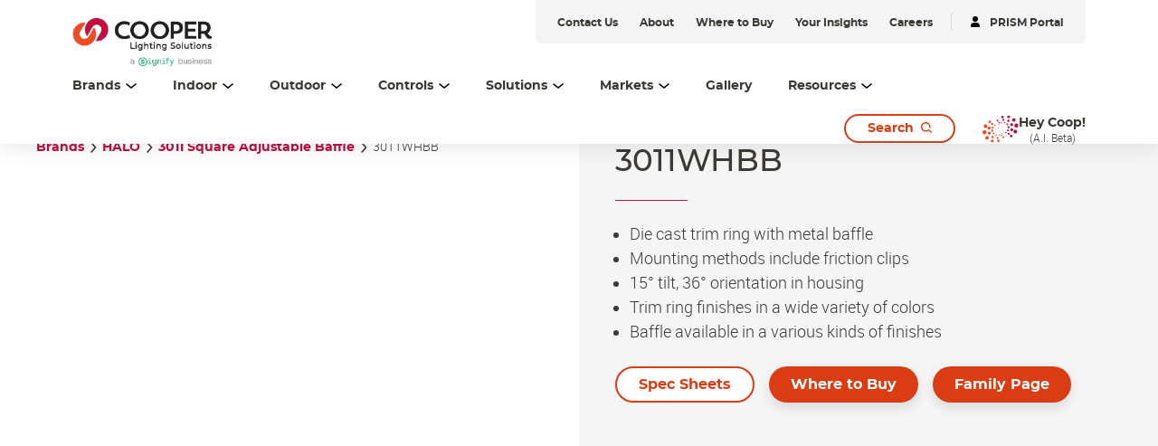

--- FILE ---
content_type: text/html;charset=utf-8
request_url: https://www.cooperlighting.com/global/brands/halo/269175/3011-square-adjustable-baffle/3011whbb
body_size: 21065
content:
<!DOCTYPE HTML>
<html lang="en-US">
<head>

    <meta charset="UTF-8"/>
    <title>3011WHBB | Cooper Lighting Solutions</title>
    <meta name="viewport" content="width=device-width, initial-scale=1, shrink-to-fit=no"/>
    <script defer="defer" type="text/javascript" src="https://rum.hlx.page/.rum/@adobe/helix-rum-js@%5E2/dist/rum-standalone.js" data-routing="env=prod,tier=publish,ams=Philips Lighting (AEM)"></script>
<link rel="canonical" href="https://www.cooperlighting.com/global/brands/halo/269175/3011-square-adjustable-baffle/3011whbb"/>
    
    <meta name="description" content="HALO 3&#34; Trim Square Metal Baffle, Adjustable 35° Tilt, 360° Orientation"/>
    <meta name="template" content="product-page"/>

    <link rel="preconnect" href="https://www.assets.cooperlighting.com/"/>
<link rel="preconnect" href="https://cooperlighting.nanorep.co/"/>
<link rel="preconnect" href="https://assets.adobedtm.com/"/>
    
    <link rel="preload" href="/content/dam/cooper-lighting/logo/cooper_logo_header.png" as="image"/>
    <link rel="preload" href="/etc.clientlibs/signify-brand-cooper-lighting/clientlibs/clientlib-main/resources/fonts/montserrat_bold-latin.woff2" as="font" type="font/woff2" crossorigin="anonymous"/>
    <link rel="preload" href="/etc.clientlibs/signify-brand-cooper-lighting/clientlibs/clientlib-main/resources/fonts/montserrat_medium-latin.woff2" as="font" type="font/woff2" crossorigin="anonymous"/>
    <link rel="preload" href="/etc.clientlibs/signify-brand-cooper-lighting/clientlibs/clientlib-main/resources/fonts/roboto_light-latin.woff2" as="font" type="font/woff2" crossorigin="anonymous"/>
    <link rel="preload" href="/etc.clientlibs/signify-brand-cooper-lighting/clientlibs/clientlib-main/resources/fonts/roboto_regular-latin.woff2" as="font" type="font/woff2" crossorigin="anonymous"/>
    <link rel="preload" href="/etc.clientlibs/signify-brand-cooper-lighting/clientlibs/clientlib-main/resources/fonts/roboto_medium-latin.woff2" as="font" type="font/woff2" crossorigin="anonymous"/>
    <link rel="preload" href="/etc.clientlibs/signify-brand-cooper-lighting/clientlibs/clientlib-main/resources/fonts/montserrat_regular-latin.woff2" as="font" type="font/woff2" crossorigin="anonymous"/>
    <link rel="preload" href="/etc.clientlibs/signify-brand-cooper-lighting/clientlibs/clientlib-main/resources/fonts/roboto_bold-latin.woff2" as="font" type="font/woff2" crossorigin="anonymous"/>


    
    <meta property="og:title" content="3011WHBB | Cooper Lighting Solutions"/>
    <meta property="og:description" content="HALO 3&#34; Trim Square Metal Baffle, Adjustable 35° Tilt, 360° Orientation"/>
    <meta property="og:type" content="product"/>
    <meta property="og:url" content="https://www.cooperlighting.com/global/brands/halo/269175/3011-square-adjustable-baffle/3011whbb"/>
    <meta property="og:site_name" content="Cooper Lighting Solutions"/>
    <meta property="og:image" content="https://www.assets.cooperlighting.com/is/image/CLS/d43a5d314c9a401c9368ad3c0162be77"/>


    

    
    
    


    


    

    
<script>
    window.pageLoadInfo = "{\x22page\x22:{\x22pageInfo\x22:{\x22pageID\x22:\x22\/content\/cooper\u002Dlighting\/aa\/en\/products\/product\u002Dvariant\u002Ddetail\u002Dpage\x22,\x22pageName\x22:\x22product\u002Dvariant\u002Ddetail\u002Dpage\x22,\x22environment\x22:\x22prd\x22,\x22issueDate\x22:\x222023\u002D03\u002D07T16:46:13.919Z\x22,\x22breadcrumbs\x22:[\x22brands\x22,\x22halo\x22,\x223011\u002Dsquare\u002Dadjustable\u002Dbaffle\x22,\x223011whbb\x22]},\x22category\x22:{\x22pageType\x22:\x22product\u002Dpage\x22,\x22categories\x22:[\x22brands\x22,\x22halo\x22,\x223011\u002Dsquare\u002Dadjustable\u002Dbaffle\x22,\x223011whbb\x22]},\x22attributes\x22:{\x22locale\x22:\x22en\u002DUS\x22,\x22country\x22:\x22US\x22,\x22language\x22:\x22en\x22,\x22brand\x22:\x22CLS\x22}}}";
</script>


    
    
    
<script src="/etc.clientlibs/signify-brand-cooper-lighting/clientlibs/clientlib-head.min.ACSHASH5d9223a013ff02b3f1601ea1b7836b66.js" async></script>



    
    
    
<script src="/etc.clientlibs/signify-brand-cooper-lighting/clientlibs/clientlib-main.min.ACSHASHfc697e635382d598e941e910a5874bbc.js" defer></script>



    
    
    
<link rel="stylesheet" href="/etc.clientlibs/signify-brand-cooper-lighting/clientlibs/clientlib-main.min.ACSHASH643b148fb516350299387f0981e93713.css" type="text/css">



    
    

    

    
    

    

    


        <script type="text/javascript" src="//assets.adobedtm.com/ebfef13a1211/87c155d633ee/launch-8aef4a3be588.min.js" async></script>



    
    

    


    
    <link rel="icon" href="/etc.clientlibs/signify-brand-cooper-lighting/clientlibs/clientlib-main/resources/favicons/favicon.ico"/>


    <script>
        signify = {config: {"locale":"en_US","paths":{"icons":"/etc.clientlibs/signify-brand-cooper-lighting/clientlibs/clientlib-main/resources/icons/"},"country":"US","authorMode":false}}
    </script>
</head>

<body class="product-page page basicpage theme--white">



    


    



    <div class="main-container" data-tracking-event="page/view" data-tracking-info="{&#34;page&#34;:{&#34;pageInfo&#34;:{&#34;pageID&#34;:&#34;/content/cooper-lighting/aa/en/products/product-variant-detail-page&#34;,&#34;pageName&#34;:&#34;product-variant-detail-page&#34;,&#34;environment&#34;:&#34;prd&#34;,&#34;issueDate&#34;:&#34;2023-03-07T16:46:13.919Z&#34;,&#34;breadcrumbs&#34;:[&#34;brands&#34;,&#34;halo&#34;,&#34;3011-square-adjustable-baffle&#34;,&#34;3011whbb&#34;]},&#34;category&#34;:{&#34;pageType&#34;:&#34;product-page&#34;,&#34;categories&#34;:[&#34;brands&#34;,&#34;halo&#34;,&#34;3011-square-adjustable-baffle&#34;,&#34;3011whbb&#34;]},&#34;attributes&#34;:{&#34;locale&#34;:&#34;en-US&#34;,&#34;country&#34;:&#34;US&#34;,&#34;language&#34;:&#34;en&#34;,&#34;brand&#34;:&#34;CLS&#34;}}}"><main class="root responsive-grid-component responsivegrid">

<div class="aem-Grid aem-Grid--12 aem-Grid--default--12 ">
    
    <div class="experience-fragment-component experience-fragment experiencefragment aem-GridColumn aem-GridColumn--default--12">
<div id="experience-fragment-component-7c839190e0" class="cmp-experiencefragment cmp-experiencefragment--header">

    



<div class="xf-content-height">
    

<div class="aem-Grid aem-Grid--12 aem-Grid--default--12 ">
    
    <div class="header-component master-component aem-GridColumn aem-GridColumn--default--12">

    

    
    
        
            
    <div class="header-cmp">
        <v-header v-slot="slotProps">
            <header class="header" :class="[slotProps.headerClasses, { sticky: slotProps.isSticky }, { 'header--searchPage': slotProps.isSearchPage }]" data-tracking-event="component/header/impression" data-tracking-info="{&#34;component&#34;:{&#34;id&#34;:&#34;0bf4cd6faeafadd58c15b2a0dac2ca87&#34;,&#34;path&#34;:&#34;/header_v2_component&#34;,&#34;name&#34;:&#34;header&#34;}}">
                
                <div class="container header__top-container">
                    <div class="header__logo">
                        <a href="https://www.cooperlighting.com/global" class="header__logo-link" title="Cooper Lighting">
                            <img class="header__logo-image header__logo-image--desktop" src="/content/dam/cooper-lighting/logo/cooper_signify_logo_header_tall.png" alt="Cooper Lighting"/>
                            <img class="header__logo-image header__logo-image--mobile" src="/content/dam/cooper-lighting/logo/cooper_signify_logo_header_tall.png" alt="Cooper Lighting"/>
                        </a>
                    </div>
                    <div class="header__utility--desktop"><div class="xfpage page basicpage theme--white">

    



<div class="xf-content-height">
    

<div class="aem-Grid aem-Grid--12 aem-Grid--default--12 ">
    
    <div class="utility-bar-component master-component aem-GridColumn aem-GridColumn--default--12">

    

    
    
        
            
    <ul class="utility-bar">
        
            <li>
                <a class="utility-bar__link" href="https://www.cooperlighting.com/global/contact-us" title="Contact Us">
                    <span class="caption-2--bold">Contact Us</span>
                </a>
            </li>
        
            <li>
                <a class="utility-bar__link" href="https://www.cooperlighting.com/global/about-us" title="About">
                    <span class="caption-2--bold">About</span>
                </a>
            </li>
        
            <li>
                <a class="utility-bar__link" href="https://www.cooperlighting.com/global/resources/agent-locator" title="Where to Buy">
                    <span class="caption-2--bold">Where to Buy</span>
                </a>
            </li>
        
            <li>
                <a class="utility-bar__link" href="https://www.cooperlighting.com/global/resources/insights" title="Your Insights">
                    <span class="caption-2--bold">Your Insights</span>
                </a>
            </li>
        
            <li>
                <a class="utility-bar__link" href="https://www.careers.signify.com/global/en/campaigns/cooper-lighting-solutions" title="Careers" target="_blank">
                    <span class="caption-2--bold">Careers</span>
                </a>
            </li>
        
        
            <li>
                <hr class="utility-bar__ruler"/>
            </li>
            <li>
                <a class="utility-bar__link" href="https://www.portal.cooperlighting.com" title="PRISM Portal" target="_blank">
                    <svg class="icon icon-login icon--sm" aria-hidden="true">
                <use xlink:href="/etc.clientlibs/signify-brand-cooper-lighting/clientlibs/clientlib-main/resources/icons/ui.svg#login"></use>
            </svg>
                    <span class="caption-2--bold">PRISM Portal</span>
                </a>
            </li>
        
    </ul>

        
    


</div>

    
</div>

</div></div>
</div>
                </div>

                <div class="container header__bottom-container">
                    
                    
                        
    <nav class="desktop-menu" :class="slotProps.activeMenuLevelClass">
        <ul class="desktop-menu__wrapper">
            
    

    
    <li class="desktop-menu__item desktop-menu__item--with-card" :class="slotProps.getMenuActiveClass('1529301792')">
        
        <span @click="slotProps.toggleFlyout($event, '1529301792', '3', 'true', 'Brands')" class="desktop-menu__item-link body-copy-3">
            <span class="desktop-menu__item-link-inner">
                Brands
                <svg class="icon icon-down icon--sm desktop-menu__item-icon-down" aria-hidden="true">
                <use xlink:href="/etc.clientlibs/signify-brand-cooper-lighting/clientlibs/clientlib-main/resources/icons/ui.svg#down"></use>
            </svg>
                <svg class="icon icon-up icon--sm desktop-menu__item-icon-up" aria-hidden="true">
                <use xlink:href="/etc.clientlibs/signify-brand-cooper-lighting/clientlibs/clientlib-main/resources/icons/ui.svg#up"></use>
            </svg>
            </span>
        </span>

        <div class="desktop-submenu desktop-submenu--second-level" :class="slotProps.subMenuFlyOutPositionClass">
            <div class="desktop-submenu__container">
                
                    
                    
    

    
    <div class="desktop-submenu__section desktop-submenu__section--col-3">
        
        <ul class="desktop-submenu__items">
            
    

    
    <li class="desktop-submenu__item">
        <a class="link" href="https://www.cooperlighting.com/global/brands/ametrix" title="Ametrix">Ametrix</a>
        

        
        
    </li>


        
            
    

    
    <li class="desktop-submenu__item">
        <a class="link" href="https://www.cooperlighting.com/global/brands/atlite" title="AtLite">AtLite</a>
        

        
        
    </li>


        
            
    

    
    <li class="desktop-submenu__item">
        <a class="link" href="https://www.cooperlighting.com/global/product-list#c=cooper-lighting:brands/cls&sort=newest" title="Cooper Lighting Solutions">Cooper Lighting Solutions</a>
        

        
        
    </li>


        
            
    

    
    <li class="desktop-submenu__item">
        <a class="link" href="https://www.cooperlighting.com/global/brands/corelite" title="Corelite">Corelite</a>
        

        
        
    </li>


        
            
    

    
    <li class="desktop-submenu__item">
        <a class="link" href="https://www.cooperlighting.com/global/brands/ephesus" title="Ephesus">Ephesus</a>
        

        
        
    </li>


        
            
    

    
    <li class="desktop-submenu__item">
        
        <div class="link link--third-level" @click.stop="slotProps.showThirdLevel($event)">
            Fail-Safe
            <svg class="icon icon-arrows-right icon--sm" aria-hidden="true">
                <use xlink:href="/etc.clientlibs/signify-brand-cooper-lighting/clientlibs/clientlib-main/resources/icons/ui.svg#arrows-right"></use>
            </svg>
        </div>

        
        <div class="desktop-submenu desktop-submenu--third-level" @click.stop>
            <div class="desktop-submenu__container">
                <div class="back-button body-copy-3" @click.stop="slotProps.hideThirdLevel($event)">
                    <div class="back-button__icon">
                        <svg class="icon icon-arrows-left icon--sm">
                            <use xlink:href="/etc.clientlibs/signify-brand-cooper-lighting/clientlibs/clientlib-main/resources/icons/ui.svg#arrows-left"></use>
                        </svg>
                    </div>
                    <span class="back-button__text">
                        Back to Brands
                    </span>
                </div>
                <hr class="desktop-submenu__hr"/>
                
                    
                    
    

    
    <div class="desktop-submenu__section desktop-submenu__section--col-3">
        
        <ul class="desktop-submenu__items">
            
    

    
    <li class="desktop-submenu__item">
        <a class="link" href="https://www.cooperlighting.com/global/brands/fail-safe" title="Fail-Safe">Fail-Safe</a>
        

        
        
    </li>


        
            
    

    
    <li class="desktop-submenu__item">
        <a class="link" href="https://www.cooperlighting.com/global/brands/fail-safe/arcmed" title="ArcMED">ArcMED</a>
        

        
        
    </li>


        </ul>
        

    

    
    



    </div>


                    <hr class="desktop-submenu__hr"/>
                
                <div class="desktop-submenu__section">
                    

    

    
    
        
            
    
    <div class="cta-component cta-component--left" data-tracking-event="component/call-to-action/impression" data-tracking-info="{&#34;component&#34;:{&#34;id&#34;:&#34;06ce7d44db015c845227a378a79eeb60&#34;,&#34;path&#34;:&#34;/cta&#34;,&#34;name&#34;:&#34;call-to-action&#34;}}">
        <div class="cta-component-wrapper">
            <a class="button    cta-component__link" title="Explore All Fail-Safe" href="https://www.cooperlighting.com/global/brands/fail-safe">
                
                <span class="cta-component-text">Explore All Fail-Safe</span>
                </a>
        </div>
    </div>


        
    



                </div>
            </div>
        </div>
    </li>


        
            
    

    
    <li class="desktop-submenu__item">
        <a class="link" href="https://www.cooperlighting.com/global/brands/fifth-light" title="Fifth Light">Fifth Light</a>
        

        
        
    </li>


        
            
    

    
    <li class="desktop-submenu__item">
        <a class="link" href="https://www.cooperlighting.com/global/brands/greengate" title="Greengate">Greengate</a>
        

        
        
    </li>


        
            
    

    
    <li class="desktop-submenu__item">
        
        <div class="link link--third-level" @click.stop="slotProps.showThirdLevel($event)">
            HALO
            <svg class="icon icon-arrows-right icon--sm" aria-hidden="true">
                <use xlink:href="/etc.clientlibs/signify-brand-cooper-lighting/clientlibs/clientlib-main/resources/icons/ui.svg#arrows-right"></use>
            </svg>
        </div>

        
        <div class="desktop-submenu desktop-submenu--third-level" @click.stop>
            <div class="desktop-submenu__container">
                <div class="back-button body-copy-3" @click.stop="slotProps.hideThirdLevel($event)">
                    <div class="back-button__icon">
                        <svg class="icon icon-arrows-left icon--sm">
                            <use xlink:href="/etc.clientlibs/signify-brand-cooper-lighting/clientlibs/clientlib-main/resources/icons/ui.svg#arrows-left"></use>
                        </svg>
                    </div>
                    <span class="back-button__text">
                        Back to Brands
                    </span>
                </div>
                <hr class="desktop-submenu__hr"/>
                
                    
                    
    

    
    <div class="desktop-submenu__section desktop-submenu__section--col-3">
        
        <ul class="desktop-submenu__items">
            
    

    
    <li class="desktop-submenu__item">
        <a class="link" href="https://www.cooperlighting.com/global/brands/halo/recessed" title="HALO Recessed">HALO Recessed</a>
        

        
        
    </li>


        
            
    

    
    <li class="desktop-submenu__item">
        <a class="link" href="https://www.cooperlighting.com/global/solutions/technologies/wiz-pro" title="HALO Connected by WiZ Pro">HALO Connected by WiZ Pro</a>
        

        
        
    </li>


        
            
    

    
    <li class="desktop-submenu__item">
        <a class="link" href="https://www.cooperlighting.com/global/brands/halo/outdoor" title="HALO Outdoor">HALO Outdoor</a>
        

        
        
    </li>


        
            
    

    
    <li class="desktop-submenu__item">
        <a class="link" href="https://www.cooperlighting.com/global/brands/halo/track" title="HALO Track">HALO Track</a>
        

        
        
    </li>


        
            
    

    
    <li class="desktop-submenu__item">
        <a class="link" href="https://www.cooperlighting.com/global/brands/halo/undercabinet" title="HALO Under Cabinet">HALO Under Cabinet</a>
        

        
        
    </li>


        </ul>
        

    

    
    



    </div>


                    <hr class="desktop-submenu__hr"/>
                
                <div class="desktop-submenu__section">
                    

    

    
    
        
            
    
    <div class="cta-component cta-component--left" data-tracking-event="component/call-to-action/impression" data-tracking-info="{&#34;component&#34;:{&#34;id&#34;:&#34;06ce7d44db015c845227a378a79eeb60&#34;,&#34;path&#34;:&#34;/cta&#34;,&#34;name&#34;:&#34;call-to-action&#34;}}">
        <div class="cta-component-wrapper">
            <a class="button    cta-component__link" title="Explore All HALO" href="https://www.cooperlighting.com/global/brands/halo">
                
                <span class="cta-component-text">Explore All HALO</span>
                </a>
        </div>
    </div>


        
    



                </div>
            </div>
        </div>
    </li>


        
            
    

    
    <li class="desktop-submenu__item">
        <a class="link" href="https://www.cooperlighting.com/global/brands/halo-commercial" title="HALO Commercial">HALO Commercial</a>
        

        
        
    </li>


        
            
    

    
    <li class="desktop-submenu__item">
        <a class="link" href="https://www.ilc-usa.com/" target="_blank" title="Intelligent Lighting Controls (ILC)">Intelligent Lighting Controls (ILC)</a>
        

        
        
    </li>


        
            
    

    
    <li class="desktop-submenu__item">
        <a class="link" href="https://www.cooperlighting.com/global/brands/invue" title="Invue">Invue</a>
        

        
        
    </li>


        
            
    

    
    <li class="desktop-submenu__item">
        <a class="link" href="https://www.cooperlighting.com/global/brands/io-lighting" title="iO Lighting">iO Lighting</a>
        

        
        
    </li>


        
            
    

    
    <li class="desktop-submenu__item">
        <a class="link" href="https://www.cooperlighting.com/global/brands/lumark" title="Lumark">Lumark</a>
        

        
        
    </li>


        
            
    

    
    <li class="desktop-submenu__item">
        <a class="link" href="https://www.cooperlighting.com/global/brands/lumark-ap" title="Lumark AP">Lumark AP</a>
        

        
        
    </li>


        
            
    

    
    <li class="desktop-submenu__item">
        <a class="link" href="https://www.cooperlighting.com/global/brands/lumiere" title="Lumière">Lumière</a>
        

        
        
    </li>


        
            
    

    
    <li class="desktop-submenu__item">
        <a class="link" href="https://www.cooperlighting.com/global/brands/mcgraw-edison" title="McGraw-Edison">McGraw-Edison</a>
        

        
        
    </li>


        
            
    

    
    <li class="desktop-submenu__item">
        <a class="link" href="https://www.cooperlighting.com/global/brands/metalux" title="Metalux">Metalux</a>
        

        
        
    </li>


        
            
    

    
    <li class="desktop-submenu__item">
        <a class="link" href="https://www.cooperlighting.com/global/brands/mws" title="MWS">MWS</a>
        

        
        
    </li>


        
            
    

    
    <li class="desktop-submenu__item">
        <a class="link" href="https://nemalux.com/" target="_blank" title="Nemalux">Nemalux</a>
        

        
        
    </li>


        
            
    

    
    <li class="desktop-submenu__item">
        <a class="link" href="https://www.cooperlighting.com/global/brands/neoray" title="NeoRay">NeoRay</a>
        

        
        
    </li>


        
            
    

    
    <li class="desktop-submenu__item">
        <a class="link" href="https://www.cooperlighting.com/global/brands/portfolio" title="Portfolio">Portfolio</a>
        

        
        
    </li>


        
            
    

    
    <li class="desktop-submenu__item">
        <a class="link" href="https://www.cooperlighting.com/global/brands/prentalux" title="PrentaLux 3D Printing">PrentaLux 3D Printing</a>
        

        
        
    </li>


        
            
    

    
    <li class="desktop-submenu__item">
        <a class="link" href="https://www.cooperlighting.com/global/brands/rsa" title="RSA">RSA</a>
        

        
        
    </li>


        
            
    

    
    <li class="desktop-submenu__item">
        <a class="link" href="https://www.cooperlighting.com/global/brands/shaper" title="Shaper">Shaper</a>
        

        
        
    </li>


        
            
    

    
    <li class="desktop-submenu__item">
        <a class="link" href="https://www.cooperlighting.com/global/brands/streetworks" title="Streetworks">Streetworks</a>
        

        
        
    </li>


        
            
    

    
    <li class="desktop-submenu__item">
        <a class="link" href="https://www.cooperlighting.com/global/brands/sure-lites" title="Sure-Lites">Sure-Lites</a>
        

        
        
    </li>


        
            
    

    
    <li class="desktop-submenu__item">
        <a class="link" href="https://www.cooperlighting.com/global/brands/trellix-infrastructure" title="Trellix Infrastructure">Trellix Infrastructure</a>
        

        
        
    </li>


        
            
    

    
    <li class="desktop-submenu__item">
        <a class="link" href="https://www.cooperlighting.com/global/brands/wavelinx" title="WaveLinx">WaveLinx</a>
        

        
        
    </li>


        </ul>
        

    

    
    



    </div>


                    <hr class="desktop-submenu__hr"/>
                

                <div class="desktop-submenu__section">
                    

    

    
    
        
            
    
    <div class="cta-component cta-component--left" data-tracking-event="component/call-to-action/impression" data-tracking-info="{&#34;component&#34;:{&#34;id&#34;:&#34;06ce7d44db015c845227a378a79eeb60&#34;,&#34;path&#34;:&#34;/cta&#34;,&#34;name&#34;:&#34;call-to-action&#34;}}">
        <div class="cta-component-wrapper">
            <a class="button    cta-component__link" title="Learn About Our Brands" href="https://www.cooperlighting.com/global/brands">
                
                <span class="cta-component-text">Learn About Our Brands</span>
                </a>
        </div>
    </div>


        
    



                </div>
            </div>
            

    

    
    
        
            
    <div class="header-navigation-card">
        
            
    
        
        

        
        
            
            
                
                
                    <img src="[data-uri]" data-sizes="auto" data-parent-fit="width" data-srcset="/content/dam/cooper-lighting/about-us/cls-about-us-banner.png 2800w" alt="Cooper Lighting Solutions" class="card__image lazyload"/>
                
                
                
            
            
            
            
            
        
    

        
        <div class="header-navigation-card__details">
            <h3 class="header-navigation-card__title body-copy-1--bold">Cooper Lighting Solutions Brands</h3>
            <p class="header-navigation-card__desc body-copy-2">Cooper Lighting Solutions has been designing and manufacturing high-quality lighting products for over 60 years. No one knows more about lighting solutions.</p>
            
    <div class="cta-component cta-component--left">
        <div class="cta-component-wrapper">
            <a class="link    cta-component__link" title="Browse Our Products" href="https://www.cooperlighting.com/global/search?query=#filters=cooper-lighting%3Afilters%2Fmarketing-status%2Ffinal-published&sort=newest&tab=products">
                
                <span class="cta-component-text">Browse Our Products</span><svg class="icon icon-right " aria-hidden="true">
                <use xlink:href="/etc.clientlibs/signify-brand-cooper-lighting/clientlibs/clientlib-main/resources/icons/ui.svg#right"></use>
            </svg>
                </a>
        </div>
    </div>

        </div>
    </div>

        
    



        </div>

        
        
    </li>


    

    
    <li class="desktop-menu__item desktop-menu__item--with-card" :class="slotProps.getMenuActiveClass('163715217')">
        
        <span @click="slotProps.toggleFlyout($event, '163715217', '1', 'true', 'Indoor')" class="desktop-menu__item-link body-copy-3">
            <span class="desktop-menu__item-link-inner">
                Indoor
                <svg class="icon icon-down icon--sm desktop-menu__item-icon-down" aria-hidden="true">
                <use xlink:href="/etc.clientlibs/signify-brand-cooper-lighting/clientlibs/clientlib-main/resources/icons/ui.svg#down"></use>
            </svg>
                <svg class="icon icon-up icon--sm desktop-menu__item-icon-up" aria-hidden="true">
                <use xlink:href="/etc.clientlibs/signify-brand-cooper-lighting/clientlibs/clientlib-main/resources/icons/ui.svg#up"></use>
            </svg>
            </span>
        </span>

        <div class="desktop-submenu desktop-submenu--second-level" :class="slotProps.subMenuFlyOutPositionClass">
            <div class="desktop-submenu__container desktop-submenu__container--single-column">
                
                    
                    
    

    
    <div class="desktop-submenu__section desktop-submenu__section--col-1">
        
        <ul class="desktop-submenu__items">
            
    

    
    <li class="desktop-submenu__item">
        <a class="link" href="https://www.cooperlighting.com/global/product-list#c=cooper-lighting:product-category/indoor/architectural" title="Architectural">Architectural</a>
        

        
        
    </li>


        
            
    

    
    <li class="desktop-submenu__item">
        <a class="link" href="https://www.cooperlighting.com/global/product-list#c=cooper-lighting:product-category/indoor/downlights" title="Downlights">Downlights</a>
        

        
        
    </li>


        
            
    

    
    <li class="desktop-submenu__item">
        <a class="link" href="https://www.cooperlighting.com/global/product-list#c=cooper-lighting:product-category/indoor/exit-emergency" title="Exit &amp; Emergency">Exit &amp; Emergency</a>
        

        
        
    </li>


        
            
    

    
    <li class="desktop-submenu__item">
        <a class="link" href="https://www.cooperlighting.com/global/product-list#c=cooper-lighting:product-category/indoor/industrial" title="Industrial">Industrial</a>
        

        
        
    </li>


        
            
    

    
    <li class="desktop-submenu__item">
        <a class="link" href="https://www.cooperlighting.com/global/product-list#c=cooper-lighting:product-category/indoor/linear" title="Linear">Linear</a>
        

        
        
    </li>


        
            
    

    
    <li class="desktop-submenu__item">
        <a class="link" href="https://www.cooperlighting.com/global/product-list#c=cooper-lighting:brands/mws" title="Modular Wiring Systems">Modular Wiring Systems</a>
        

        
        
    </li>


        
            
    

    
    <li class="desktop-submenu__item">
        <a class="link" href="https://www.cooperlighting.com/global/product-list#c=cooper-lighting:product-category/indoor/sports-lighting" title="Sports Lighting">Sports Lighting</a>
        

        
        
    </li>


        
            
    

    
    <li class="desktop-submenu__item">
        <a class="link" href="https://www.cooperlighting.com/global/product-list#c=cooper-lighting:product-category/indoor/track-lighting" title="Track Lighting">Track Lighting</a>
        

        
        
    </li>


        
            
    

    
    <li class="desktop-submenu__item">
        <a class="link" href="https://www.cooperlighting.com/global/product-list#c=cooper-lighting:product-category/indoor/troffers-panels" title="Troffers &amp; Panels">Troffers &amp; Panels</a>
        

        
        
    </li>


        
            
    

    
    <li class="desktop-submenu__item">
        <a class="link" href="https://www.cooperlighting.com/global/product-list#c=cooper-lighting:product-category/indoor/guv-disinfection" title="UV-C Disinfection">UV-C Disinfection</a>
        

        
        
    </li>


        </ul>
        

    

    
    



    </div>


                    <hr class="desktop-submenu__hr"/>
                

                <div class="desktop-submenu__section">
                    

    

    
    
        
            
    
    <div class="cta-component cta-component--left" data-tracking-event="component/call-to-action/impression" data-tracking-info="{&#34;component&#34;:{&#34;id&#34;:&#34;06ce7d44db015c845227a378a79eeb60&#34;,&#34;path&#34;:&#34;/cta&#34;,&#34;name&#34;:&#34;call-to-action&#34;}}">
        <div class="cta-component-wrapper">
            <a class="button    cta-component__link" title="Explore All Indoor" href="https://www.cooperlighting.com/global/product-list#c=cooper-lighting:product-category/indoor">
                
                <span class="cta-component-text">Explore All Indoor</span>
                </a>
        </div>
    </div>


        
    



                </div>
            </div>
            

    

    
    
        
            
    <div class="header-navigation-card">
        
            
    
        
        

        
        
            
            
                
                
                    <img src="[data-uri]" data-sizes="auto" data-parent-fit="width" data-srcset="/content/dam/cooper-lighting/brands/shaper/landing-page-assets/prentalux/Cooper_Lighting-3D-0353-2400x1350..jpg 2400w" alt="Shaper 3D Printed Decorative Lighting" class="card__image lazyload"/>
                
                
                
            
            
            
            
            
        
    

        
        <div class="header-navigation-card__details">
            <h3 class="header-navigation-card__title body-copy-1--bold">Introducing PrentaLux</h3>
            <p class="header-navigation-card__desc body-copy-2">Performance-based products and hospitality minded. Mixing these elegant shapes, sizes, colors, and textures creates the best combination of aesthetics and output that can help define mood, ambiance, and adequate light levels.</p>
            
    <div class="cta-component cta-component--left">
        <div class="cta-component-wrapper">
            <a class="link    cta-component__link" title="Learn More" href="https://www.cooperlighting.com/global/brands/prentalux">
                
                <span class="cta-component-text">Learn More</span><svg class="icon icon-right " aria-hidden="true">
                <use xlink:href="/etc.clientlibs/signify-brand-cooper-lighting/clientlibs/clientlib-main/resources/icons/ui.svg#right"></use>
            </svg>
                </a>
        </div>
    </div>

        </div>
    </div>

        
    



        </div>

        
        
    </li>


    

    
    <li class="desktop-menu__item desktop-menu__item--with-card" :class="slotProps.getMenuActiveClass('163715216')">
        
        <span @click="slotProps.toggleFlyout($event, '163715216', '1', 'true', 'Outdoor')" class="desktop-menu__item-link body-copy-3">
            <span class="desktop-menu__item-link-inner">
                Outdoor
                <svg class="icon icon-down icon--sm desktop-menu__item-icon-down" aria-hidden="true">
                <use xlink:href="/etc.clientlibs/signify-brand-cooper-lighting/clientlibs/clientlib-main/resources/icons/ui.svg#down"></use>
            </svg>
                <svg class="icon icon-up icon--sm desktop-menu__item-icon-up" aria-hidden="true">
                <use xlink:href="/etc.clientlibs/signify-brand-cooper-lighting/clientlibs/clientlib-main/resources/icons/ui.svg#up"></use>
            </svg>
            </span>
        </span>

        <div class="desktop-submenu desktop-submenu--second-level" :class="slotProps.subMenuFlyOutPositionClass">
            <div class="desktop-submenu__container desktop-submenu__container--single-column">
                
                    
                    
    

    
    <div class="desktop-submenu__section desktop-submenu__section--col-1">
        
        <ul class="desktop-submenu__items">
            
    

    
    <li class="desktop-submenu__item">
        <a class="link" href="https://www.cooperlighting.com/global/product-list#c=cooper-lighting:product-category/outdoor/architectural-decorative" title="Architectural/Decorative">Architectural/Decorative</a>
        

        
        
    </li>


        
            
    

    
    <li class="desktop-submenu__item">
        <a class="link" href="https://www.cooperlighting.com/global/product-list#c=cooper-lighting:product-category/outdoor/area-site" title="Area &amp; Site">Area &amp; Site</a>
        

        
        
    </li>


        
            
    

    
    <li class="desktop-submenu__item">
        <a class="link" href="https://www.cooperlighting.com/global/product-list#c=cooper-lighting:product-category/outdoor/floodlighting" title="Floodlighting">Floodlighting</a>
        

        
        
    </li>


        
            
    

    
    <li class="desktop-submenu__item">
        <a class="link" href="https://www.cooperlighting.com/global/product-list#c=cooper-lighting:product-category/outdoor/garage-canopy-tunnel" title="Garage, Canopy &amp; Tunnel">Garage, Canopy &amp; Tunnel</a>
        

        
        
    </li>


        
            
    

    
    <li class="desktop-submenu__item">
        <a class="link" href="https://www.cooperlighting.com/global/product-list#c=cooper-lighting:product-category/outdoor/landscape-bollards" title="Landscape &amp; Bollards">Landscape &amp; Bollards</a>
        

        
        
    </li>


        
            
    

    
    <li class="desktop-submenu__item">
        <a class="link" href="https://www.cooperlighting.com/global/product-list#c=cooper-lighting:product-category/outdoor/poles-brackets" title="Poles &amp; Brackets">Poles &amp; Brackets</a>
        

        
        
    </li>


        
            
    

    
    <li class="desktop-submenu__item">
        <a class="link" href="https://www.cooperlighting.com/global/product-list#c=cooper-lighting:product-category/outdoor/roadway" title="Roadway">Roadway</a>
        

        
        
    </li>


        
            
    

    
    <li class="desktop-submenu__item">
        <a class="link" href="https://www.cooperlighting.com/global/product-list#c=cooper-lighting:product-category/outdoor/sports-lighting" title="Sports Lighting">Sports Lighting</a>
        

        
        
    </li>


        
            
    

    
    <li class="desktop-submenu__item">
        <a class="link" href="https://www.cooperlighting.com/global/product-list#c=cooper-lighting:product-category/outdoor/wall-mount" title="Wall Mount">Wall Mount</a>
        

        
        
    </li>


        </ul>
        

    

    
    



    </div>


                    <hr class="desktop-submenu__hr"/>
                

                <div class="desktop-submenu__section">
                    

    

    
    
        
            
    
    <div class="cta-component cta-component--left" data-tracking-event="component/call-to-action/impression" data-tracking-info="{&#34;component&#34;:{&#34;id&#34;:&#34;06ce7d44db015c845227a378a79eeb60&#34;,&#34;path&#34;:&#34;/cta&#34;,&#34;name&#34;:&#34;call-to-action&#34;}}">
        <div class="cta-component-wrapper">
            <a class="button    cta-component__link" title="Explore All Outdoor" href="https://www.cooperlighting.com/global/product-list#c=cooper-lighting:product-category/outdoor">
                
                <span class="cta-component-text">Explore All Outdoor</span>
                </a>
        </div>
    </div>


        
    



                </div>
            </div>
            

    

    
    
        
            
    <div class="header-navigation-card">
        
            
    
        
        

        
        
            
            
                
                
                    <img src="[data-uri]" data-sizes="auto" data-parent-fit="width" data-srcset="/content/dam/cooper-lighting/brands/trellix-infrastructure/landing-page-assets/Trellix-Infrastructure-for-Web-Navigation.png 1280w" alt="Trellix Infrastructure smart communities" class="card__image lazyload"/>
                
                
                
            
            
            
            
            
        
    

        
        <div class="header-navigation-card__details">
            <h3 class="header-navigation-card__title body-copy-1--bold">Building Smart, Sustainable, &amp; Secure Cities</h3>
            <p class="header-navigation-card__desc body-copy-2">Trellix Infrastructure provides simple, effective smart street and area lighting solutions empowering cities, utilities, and large establishments to manage their lighting assets to reduce costs while cutting carbon emissions.</p>
            
    <div class="cta-component cta-component--left">
        <div class="cta-component-wrapper">
            <a class="link    cta-component__link" title="Learn More" href="https://www.cooperlighting.com/global/brands/trellix-infrastructure">
                
                <span class="cta-component-text">Learn More</span><svg class="icon icon-right " aria-hidden="true">
                <use xlink:href="/etc.clientlibs/signify-brand-cooper-lighting/clientlibs/clientlib-main/resources/icons/ui.svg#right"></use>
            </svg>
                </a>
        </div>
    </div>

        </div>
    </div>

        
    



        </div>

        
        
    </li>


    

    
    <li class="desktop-menu__item desktop-menu__item--with-card" :class="slotProps.getMenuActiveClass('163715215')">
        
        <span @click="slotProps.toggleFlyout($event, '163715215', '1', 'true', 'Controls')" class="desktop-menu__item-link body-copy-3">
            <span class="desktop-menu__item-link-inner">
                Controls
                <svg class="icon icon-down icon--sm desktop-menu__item-icon-down" aria-hidden="true">
                <use xlink:href="/etc.clientlibs/signify-brand-cooper-lighting/clientlibs/clientlib-main/resources/icons/ui.svg#down"></use>
            </svg>
                <svg class="icon icon-up icon--sm desktop-menu__item-icon-up" aria-hidden="true">
                <use xlink:href="/etc.clientlibs/signify-brand-cooper-lighting/clientlibs/clientlib-main/resources/icons/ui.svg#up"></use>
            </svg>
            </span>
        </span>

        <div class="desktop-submenu desktop-submenu--second-level" :class="slotProps.subMenuFlyOutPositionClass">
            <div class="desktop-submenu__container desktop-submenu__container--single-column">
                
                    
                    
    

    
    <div class="desktop-submenu__section desktop-submenu__section--col-1">
        
        <ul class="desktop-submenu__items">
            
    

    
    <li class="desktop-submenu__item">
        <a class="link" href="https://www.cooperlighting.com/global/controls-wiring/commercial-lighting-controls" title="Commercial Lighting Controls">Commercial Lighting Controls</a>
        

        
        
    </li>


        
            
    

    
    <li class="desktop-submenu__item">
        <a class="link" href="https://www.cooperlighting.com/global/brands/trellix-infrastructure" title="Infrastructure Lighting Controls">Infrastructure Lighting Controls</a>
        

        
        
    </li>


        
            
    

    
    <li class="desktop-submenu__item">
        <a class="link" href="https://www.cooperlighting.com/global/solutions/technologies/wiz-pro" title="Residential Lighting Controls">Residential Lighting Controls</a>
        

        
        
    </li>


        
            
    

    
    <li class="desktop-submenu__item">
        <a class="link" href="https://www.cooperlighting.com/global/brands/ephesus/1080353/airmesh-hub" title="Sports Lighting Controls">Sports Lighting Controls</a>
        

        
        
    </li>


        
            
    

    
    <li class="desktop-submenu__item">
        <a class="link" href="https://www.cooperlighting.com/global/brands/wavelinx/emergency" title="Emergency Lighting Controls">Emergency Lighting Controls</a>
        

        
        
    </li>


        
            
    

    
    <li class="desktop-submenu__item">
        <a class="link" href="https://www.cooperlighting.com/global/product-list#c=cooper-lighting:product-category/controls-wiring/occupancy-vacancy-sensors" title="Sensors">Sensors</a>
        

        
        
    </li>


        
            
    

    
    <li class="desktop-submenu__item">
        <a class="link" href="https://www.cooperlighting.com/global/services-and-software" title="Controls Support &amp; Services">Controls Support &amp; Services</a>
        

        
        
    </li>


        </ul>
        

    

    
    



    </div>


                    <hr class="desktop-submenu__hr"/>
                

                <div class="desktop-submenu__section">
                    

    

    
    
        
            
    
    <div class="cta-component cta-component--left" data-tracking-event="component/call-to-action/impression" data-tracking-info="{&#34;component&#34;:{&#34;id&#34;:&#34;06ce7d44db015c845227a378a79eeb60&#34;,&#34;path&#34;:&#34;/cta&#34;,&#34;name&#34;:&#34;call-to-action&#34;}}">
        <div class="cta-component-wrapper">
            <a class="button    cta-component__link" title="Explore All Controls" href="https://www.cooperlighting.com/global/product-list#c=cooper-lighting:product-category/controls-wiring">
                
                <span class="cta-component-text">Explore All Controls</span>
                </a>
        </div>
    </div>


        
    



                </div>
            </div>
            

    

    
    
        
            
    <div class="header-navigation-card">
        
            
    
        
        

        
        
            
            
                
                
                    <img src="[data-uri]" data-sizes="auto" data-parent-fit="width" data-srcset="/content/dam/cooper-lighting/brands/wavelinx/landing-page-assets/wavelinx-cat-wired-single-space-2400x1350.jpg 2400w" alt="WaveLinx CAT" class="card__image lazyload"/>
                
                
                
            
            
            
            
            
        
    

        
        <div class="header-navigation-card__details">
            <h3 class="header-navigation-card__title body-copy-1--bold">New WaveLinx CAT Solution</h3>
            <p class="header-navigation-card__desc body-copy-2">Discover how the WaveLinx CAT devices are designed to scale from a room to a building, even to a complex commercial campus, for your commercial, education, or healthcare facility.</p>
            
    <div class="cta-component cta-component--left">
        <div class="cta-component-wrapper">
            <a class="link    cta-component__link" title="Learn More" href="https://www.cooperlighting.com/global/brands/wavelinx/cat">
                
                <span class="cta-component-text">Learn More</span><svg class="icon icon-right " aria-hidden="true">
                <use xlink:href="/etc.clientlibs/signify-brand-cooper-lighting/clientlibs/clientlib-main/resources/icons/ui.svg#right"></use>
            </svg>
                </a>
        </div>
    </div>

        </div>
    </div>

        
    



        </div>

        
        
    </li>


    

    
    <li class="desktop-menu__item" :class="slotProps.getMenuActiveClass('163715214')">
        
        <span @click="slotProps.toggleFlyout($event, '163715214', '4', '', 'Solutions')" class="desktop-menu__item-link body-copy-3">
            <span class="desktop-menu__item-link-inner">
                Solutions
                <svg class="icon icon-down icon--sm desktop-menu__item-icon-down" aria-hidden="true">
                <use xlink:href="/etc.clientlibs/signify-brand-cooper-lighting/clientlibs/clientlib-main/resources/icons/ui.svg#down"></use>
            </svg>
                <svg class="icon icon-up icon--sm desktop-menu__item-icon-up" aria-hidden="true">
                <use xlink:href="/etc.clientlibs/signify-brand-cooper-lighting/clientlibs/clientlib-main/resources/icons/ui.svg#up"></use>
            </svg>
            </span>
        </span>

        <div class="desktop-submenu desktop-submenu--second-level" :class="slotProps.subMenuFlyOutPositionClass">
            <div class="desktop-submenu__container">
                
                    
                    

    

    
    
        
            
    <div class="row columns columns--4 columns--no-gutters">
        
            
    
        <div class="column">
            
    

<div class="aem-Grid aem-Grid--12 aem-Grid--default--12 ">
    
    <div class="navigation-second-level-list-layout-component navigation-list-layout-component master-component aem-GridColumn aem-GridColumn--default--12">
    

    
    <div class="desktop-submenu__section desktop-submenu__section--col-1">
        <div class="desktop-submenu__section-title body-copy-1--bold">
            Solutions For You
        </div>
        <ul class="desktop-submenu__items">
            
    

    
    <li class="desktop-submenu__item">
        <a class="link" href="https://www.cooperlighting.com/global/solutions/canada" title="Canadien Français">Canadien Français</a>
        

        
        
    </li>


        
            
    

    
    <li class="desktop-submenu__item">
        <a class="link" href="https://www.cooperlighting.com/global/solutions/contractor" title="Contractor">Contractor</a>
        

        
        
    </li>


        
            
    

    
    <li class="desktop-submenu__item">
        <a class="link" href="https://www.cooperlighting.com/global/solutions/distributor" title="Distributor">Distributor</a>
        

        
        
    </li>


        
            
    

    
    <li class="desktop-submenu__item">
        <a class="link" href="https://www.cooperlighting.com/global/solutions/diy-consumer" title="DIY Consumer">DIY Consumer</a>
        

        
        
    </li>


        
            
    

    
    <li class="desktop-submenu__item">
        <a class="link" href="https://www.cooperlighting.com/global/lat-am-es" title="Latin America">Latin America</a>
        

        
        
    </li>


        
            
    

    
    <li class="desktop-submenu__item">
        <a class="link" href="https://www.cooperlighting.com/global/solutions/specifier" title="Specifier">Specifier</a>
        

        
        
    </li>


        
            
    

    
    <li class="desktop-submenu__item">
        <a class="link" href="https://www.cooperlighting.com/global/resources/partnership" title="Partnerships">Partnerships</a>
        

        
        
    </li>


        </ul>
        

    

    
    



    </div>

</div>

    
</div>


        </div>
        <div class="column">
            
    

<div class="aem-Grid aem-Grid--12 aem-Grid--default--12 ">
    
    <div class="navigation-second-level-list-layout-component navigation-list-layout-component master-component aem-GridColumn aem-GridColumn--default--12">
    

    
    <div class="desktop-submenu__section desktop-submenu__section--col-1">
        <div class="desktop-submenu__section-title body-copy-1--bold">
            Programs
        </div>
        <ul class="desktop-submenu__items">
            
    

    
    <li class="desktop-submenu__item">
        <a class="link" href="https://www.cooperlighting.com/global/resources/programs/marketpro" title="MarketPro">MarketPro</a>
        

        
        
    </li>


        
            
    

    
    <li class="desktop-submenu__item">
        <a class="link" href="https://www.cooperlighting.com/global/resources/programs/marketpro/canada" title="MarketPro Canada">MarketPro Canada</a>
        

        
        
    </li>


        
            
    

    
    <li class="desktop-submenu__item">
        <a class="link" href="https://www.cooperlighting.com/global/resources/programs/overstock" title="Overstock">Overstock</a>
        

        
        
    </li>


        
            
    

    
    <li class="desktop-submenu__item">
        <a class="link" href="https://www.cooperlighting.com/global/solutions/programs/quick-spec" title="Quick Spec">Quick Spec</a>
        

        
        
    </li>


        </ul>
        

    

    
    



    </div>

</div>

    
</div>


        </div>
        <div class="column">
            
    

<div class="aem-Grid aem-Grid--12 aem-Grid--default--12 ">
    
    <div class="navigation-second-level-list-layout-component navigation-list-layout-component master-component aem-GridColumn aem-GridColumn--default--12">
    

    
    <div class="desktop-submenu__section desktop-submenu__section--col-1">
        <div class="desktop-submenu__section-title body-copy-1--bold">
            Technology
        </div>
        <ul class="desktop-submenu__items">
            
    

    
    <li class="desktop-submenu__item">
        <a class="link" href="https://www.cooperlighting.com/global/brands/prentalux" title="3D Printed Lighting">3D Printed Lighting</a>
        

        
        
    </li>


        
            
    

    
    <li class="desktop-submenu__item">
        <a class="link" href="https://www.cooperlighting.com/global/solutions/technologies/bioup" title="BioUp - Melanopic Lighting">BioUp - Melanopic Lighting</a>
        

        
        
    </li>


        
            
    

    
    <li class="desktop-submenu__item">
        <a class="link" href="https://www.cooperlighting.com/global/solutions/technologies/canless" title="Canless Lighting">Canless Lighting</a>
        

        
        
    </li>


        
            
    

    
    <li class="desktop-submenu__item">
        <a class="link" href="https://www.cooperlighting.com/global/solutions/technologies/wiz-pro" title="Connected by WiZ Pro">Connected by WiZ Pro</a>
        

        
        
    </li>


        
            
    

    
    <li class="desktop-submenu__item">
        <a class="link" href="https://www.cooperlighting.com/global/solutions/technologies/field-selectable-technology" title="Field Selectable">Field Selectable</a>
        

        
        
    </li>


        
            
    

    
    <li class="desktop-submenu__item">
        <a class="link" href="https://www.cooperlighting.com/global/solutions/technologies/light-architect" title="Light ARchitect App">Light ARchitect App</a>
        

        
        
    </li>


        
            
    

    
    <li class="desktop-submenu__item">
        <a class="link" href="https://www.cooperlighting.com/global/brands/trellix-infrastructure" title="Network Lighting Controls">Network Lighting Controls</a>
        

        
        
    </li>


        
            
    

    
    <li class="desktop-submenu__item">
        <a class="link" href="https://www.cooperlighting.com/global/solutions/technologies/uv-c-disinfecting-products" title="UV-C Disinfection">UV-C Disinfection</a>
        

        
        
    </li>


        
            
    

    
    <li class="desktop-submenu__item">
        <a class="link" href="https://www.cooperlighting.com/global/solutions/technologies/vividtune" title="VividTune Color Tuning">VividTune Color Tuning</a>
        

        
        
    </li>


        
            
    

    
    <li class="desktop-submenu__item">
        <a class="link" href="https://www.cooperlighting.com/global/brands/sure-lites/firstlink" title="Sure-Lites FirstLink">Sure-Lites FirstLink</a>
        

        
        
    </li>


        </ul>
        

    

    
    



    </div>

</div>

    
</div>


        </div>
        <div class="column">
            
    

<div class="aem-Grid aem-Grid--12 aem-Grid--default--12 ">
    
    <div class="navigation-second-level-list-layout-component navigation-list-layout-component master-component aem-GridColumn aem-GridColumn--default--12">
    

    
    <div class="desktop-submenu__section desktop-submenu__section--col-1">
        <div class="desktop-submenu__section-title body-copy-1--bold">
            Domestic Preferences
        </div>
        <ul class="desktop-submenu__items">
            
    

    
    <li class="desktop-submenu__item">
        <a class="link" href="https://www.cooperlighting.com/global/resources/programs/iija" target="_blank" title="BABA (Build America, Buy America)">BABA (Build America, Buy America)</a>
        

        
        
    </li>


        
            
    

    
    <li class="desktop-submenu__item">
        <a class="link" href="https://www.cooperlighting.com/global/resources/programs/domestic-preferences" title="BAA (Buy American Act)">BAA (Buy American Act)</a>
        

        
        
    </li>


        
            
    

    
    <li class="desktop-submenu__item">
        <a class="link" href="https://www.cooperlighting.com/global/resources/programs/domestic-preferences" title="TAA (Trade Agreement Act)">TAA (Trade Agreement Act)</a>
        

        
        
    </li>


        
            
    

    
    <li class="desktop-submenu__item">
        <a class="link" href="https://www.cooperlighting.com/global/resources/programs/iija" target="_blank" title="IIJA (Infrastructure Investment &amp; Jobs Act)">IIJA (Infrastructure Investment &amp; Jobs Act)</a>
        

        
        
    </li>


        </ul>
        

    

    
    



    </div>

</div>

    
</div>


        </div>
    

        
    </div>

        
    




                    <hr class="desktop-submenu__hr"/>
                

                <div class="desktop-submenu__section">
                    

    

    
    



                </div>
            </div>
            

    

    
    



        </div>

        
        
    </li>


    

    
    <li class="desktop-menu__item desktop-menu__item--with-card" :class="slotProps.getMenuActiveClass('163715213')">
        
        <span @click="slotProps.toggleFlyout($event, '163715213', '2', 'true', 'Markets')" class="desktop-menu__item-link body-copy-3">
            <span class="desktop-menu__item-link-inner">
                Markets
                <svg class="icon icon-down icon--sm desktop-menu__item-icon-down" aria-hidden="true">
                <use xlink:href="/etc.clientlibs/signify-brand-cooper-lighting/clientlibs/clientlib-main/resources/icons/ui.svg#down"></use>
            </svg>
                <svg class="icon icon-up icon--sm desktop-menu__item-icon-up" aria-hidden="true">
                <use xlink:href="/etc.clientlibs/signify-brand-cooper-lighting/clientlibs/clientlib-main/resources/icons/ui.svg#up"></use>
            </svg>
            </span>
        </span>

        <div class="desktop-submenu desktop-submenu--second-level" :class="slotProps.subMenuFlyOutPositionClass">
            <div class="desktop-submenu__container">
                
                    
                    
    

    
    <div class="desktop-submenu__section desktop-submenu__section--col-2">
        
        <ul class="desktop-submenu__items">
            
    

    
    <li class="desktop-submenu__item">
        <a class="link" href="https://www.cooperlighting.com/global/markets/airport-rail-port" title="Airport, Rail, &amp; Port">Airport, Rail, &amp; Port</a>
        

        
        
    </li>


        
            
    

    
    <li class="desktop-submenu__item">
        <a class="link" href="https://www.cooperlighting.com/global/markets/auto-dealership" title="Auto Dealership">Auto Dealership</a>
        

        
        
    </li>


        
            
    

    
    <li class="desktop-submenu__item">
        <a class="link" href="https://www.cooperlighting.com/global/markets/cleanroom-lab" title="Cleanroom / Lab">Cleanroom / Lab</a>
        

        
        
    </li>


        
            
    

    
    <li class="desktop-submenu__item">
        <a class="link" href="https://www.cooperlighting.com/global/markets/correctional-high-abuse" title="Correctional / High Abuse">Correctional / High Abuse</a>
        

        
        
    </li>


        
            
    

    
    <li class="desktop-submenu__item">
        <a class="link" href="https://www.cooperlighting.com/global/markets/data-center" title="Data Center">Data Center</a>
        

        
        
    </li>


        
            
    

    
    <li class="desktop-submenu__item">
        <a class="link" href="https://www.cooperlighting.com/global/markets/education" title="Education">Education</a>
        

        
        
    </li>


        
            
    

    
    <li class="desktop-submenu__item">
        <a class="link" href="https://www.cooperlighting.com/global/markets/healthcare" title="Healthcare">Healthcare</a>
        

        
        
    </li>


        
            
    

    
    <li class="desktop-submenu__item">
        <a class="link" href="https://www.cooperlighting.com/global/markets/hospitality" title="Hospitality">Hospitality</a>
        

        
        
    </li>


        
            
    

    
    <li class="desktop-submenu__item">
        <a class="link" href="https://www.cooperlighting.com/global/markets/office-workplace" title="Office Workplace">Office Workplace</a>
        

        
        
    </li>


        
            
    

    
    <li class="desktop-submenu__item">
        <a class="link" href="https://www.cooperlighting.com/global/markets/park-recreation-municipality" title="Park, Recreation, &amp; Municipality">Park, Recreation, &amp; Municipality</a>
        

        
        
    </li>


        
            
    

    
    <li class="desktop-submenu__item">
        <a class="link" href="https://www.cooperlighting.com/global/markets/parking-garage" title="Parking Garage">Parking Garage</a>
        

        
        
    </li>


        
            
    

    
    <li class="desktop-submenu__item">
        <a class="link" href="https://www.cooperlighting.com/global/markets/residential" title="Residential">Residential</a>
        

        
        
    </li>


        
            
    

    
    <li class="desktop-submenu__item">
        <a class="link" href="https://www.cooperlighting.com/global/markets/retail-grocery" title="Retail / Grocery">Retail / Grocery</a>
        

        
        
    </li>


        
            
    

    
    <li class="desktop-submenu__item">
        <a class="link" href="https://www.cooperlighting.com/global/markets/sports-entertainment" title="Sports &amp; Entertainment">Sports &amp; Entertainment</a>
        

        
        
    </li>


        
            
    

    
    <li class="desktop-submenu__item">
        <a class="link" href="https://www.cooperlighting.com/global/markets/utility-dot" title="Utility / DOT">Utility / DOT</a>
        

        
        
    </li>


        
            
    

    
    <li class="desktop-submenu__item">
        <a class="link" href="https://www.cooperlighting.com/global/markets/warehouse-manufacturing" title="Warehouse &amp; Manufacturing">Warehouse &amp; Manufacturing</a>
        

        
        
    </li>


        
            
    

    
    <li class="desktop-submenu__item">
        <a class="link" href="https://www.cooperlighting.com/global/markets/wildlife-turtle-observatory" title="Wildlife, Turtle, &amp; Observatory">Wildlife, Turtle, &amp; Observatory</a>
        

        
        
    </li>


        </ul>
        

    

    
    



    </div>


                    <hr class="desktop-submenu__hr"/>
                

                <div class="desktop-submenu__section">
                    

    

    
    
        
            
    
    <div class="cta-component cta-component--left" data-tracking-event="component/call-to-action/impression" data-tracking-info="{&#34;component&#34;:{&#34;id&#34;:&#34;06ce7d44db015c845227a378a79eeb60&#34;,&#34;path&#34;:&#34;/cta&#34;,&#34;name&#34;:&#34;call-to-action&#34;}}">
        <div class="cta-component-wrapper">
            <a class="button    cta-component__link" title="Explore All Markets" href="https://www.cooperlighting.com/global/markets">
                
                <span class="cta-component-text">Explore All Markets</span>
                </a>
        </div>
    </div>


        
    



                </div>
            </div>
            

    

    
    
        
            
    <div class="header-navigation-card">
        
            
    
        
        

        
        
            
            
                
                
                    <img src="[data-uri]" data-sizes="auto" data-parent-fit="width" data-srcset="/content/dam/cooper-lighting/markets/healthcare/campaign/cls-healthcare-video-banner.png 2400w" alt="Healthcare lighting" class="card__image lazyload"/>
                
                
                
            
            
            
            
            
        
    

        
        <div class="header-navigation-card__details">
            <h3 class="header-navigation-card__title body-copy-1--bold">Lighting for All Applications</h3>
            <p class="header-navigation-card__desc body-copy-2">Visit our Markets pages for market trends, application photos, resources, and recommended product solutions to inspire your vision. We’re here to help guide you as you light your spaces.</p>
            
        </div>
    </div>

        
    



        </div>

        
        
    </li>


    

    
    <li class="desktop-menu__item" :class="slotProps.getMenuActiveClass('163715171')">
        
        

        

        
        <a class="desktop-menu__item-link body-copy-3" href="https://www.cooperlighting.com/global/resources/projects">
            <span class="desktop-menu__item-link-inner">Gallery </span>
        </a>
    </li>


    

    
    <li class="desktop-menu__item" :class="slotProps.getMenuActiveClass('163715212')">
        
        <span @click="slotProps.toggleFlyout($event, '163715212', '4', '', 'Resources')" class="desktop-menu__item-link body-copy-3">
            <span class="desktop-menu__item-link-inner">
                Resources
                <svg class="icon icon-down icon--sm desktop-menu__item-icon-down" aria-hidden="true">
                <use xlink:href="/etc.clientlibs/signify-brand-cooper-lighting/clientlibs/clientlib-main/resources/icons/ui.svg#down"></use>
            </svg>
                <svg class="icon icon-up icon--sm desktop-menu__item-icon-up" aria-hidden="true">
                <use xlink:href="/etc.clientlibs/signify-brand-cooper-lighting/clientlibs/clientlib-main/resources/icons/ui.svg#up"></use>
            </svg>
            </span>
        </span>

        <div class="desktop-submenu desktop-submenu--second-level" :class="slotProps.subMenuFlyOutPositionClass">
            <div class="desktop-submenu__container">
                
                    
                    

    

    
    
        
            
    <div class="row columns columns--4 columns--no-gutters">
        
            
    
        <div class="column">
            
    

<div class="aem-Grid aem-Grid--12 aem-Grid--default--12 ">
    
    <div class="navigation-second-level-list-layout-component navigation-list-layout-component master-component aem-GridColumn aem-GridColumn--default--12">
    

    
    <div class="desktop-submenu__section desktop-submenu__section--col-1">
        <div class="desktop-submenu__section-title body-copy-1--bold">
            Documents
        </div>
        <ul class="desktop-submenu__items">
            
    

    
    <li class="desktop-submenu__item">
        <a class="link" href="https://www.cooperlighting.com/global/search#filters=cooper-lighting%3Afilters%2Fdocument-type%2Fspec-sheet&sort=newest&c=cooper-lighting%3Aresources%2Fproduct-documents&tab=resources" title="Spec Sheets">Spec Sheets</a>
        

        
        
    </li>


        
            
    

    
    <li class="desktop-submenu__item">
        <a class="link" href="https://www.cooperlighting.com/global/search#filters=cooper-lighting%3Afilters%2Fdocument-type%2Fbrochure&sort=newest&c=cooper-lighting%3Aresources%2Fproduct-documents&tab=resources" title="Brochures">Brochures</a>
        

        
        
    </li>


        
            
    

    
    <li class="desktop-submenu__item">
        <a class="link" href="https://www.cooperlighting.com/global/search#filters=cooper-lighting%3Afilters%2Fdocument-type%2Finstruction-sheet&sort=newest&c=cooper-lighting%3Aresources%2Fproduct-documents&tab=resources" title="Instruction Sheets">Instruction Sheets</a>
        

        
        
    </li>


        
            
    

    
    <li class="desktop-submenu__item">
        <a class="link" href="https://www.cooperlighting.com/global/search#filters=cooper-lighting%3Afilters%2Fdocument-type%2Fproduct-selection-guide&sort=newest&c=cooper-lighting%3Aresources%2Fselection-guides-and-catalogs&tab=resources" title="Product Selection Guides">Product Selection Guides</a>
        

        
        
    </li>


        
            
    

    
    <li class="desktop-submenu__item">
        <a class="link" href="https://www.cooperlighting.com/global/resources/digital-catalogs" title="Stock Guide &amp; Digital Catalogs">Stock Guide &amp; Digital Catalogs</a>
        

        
        
    </li>


        
            
    

    
    <li class="desktop-submenu__item">
        <a class="link" href="https://www.cooperlighting.com/global/search#filters=cooper-lighting%3Afilters%2Fdocument-type%2Ftechnical-specification&sort=newest&c=cooper-lighting%3Aresources%2Fproduct-documents&tab=resources" title="CSI Boilerplate Specifications">CSI Boilerplate Specifications</a>
        

        
        
    </li>


        
            
    

    
    <li class="desktop-submenu__item">
        <a class="link" href="https://www.cooperlighting.com/global/search?query=#sort=newest&c=cooper-lighting%3Aresources%2Fdiscontinued-docs&tab=resources" title="Discontinued Documents">Discontinued Documents</a>
        

        
        
    </li>


        
            
    

    
    <li class="desktop-submenu__item">
        <a class="link" href="https://www.cooperlighting.com/global/lat-am-es" title="LatAm Resources">LatAm Resources</a>
        

        
        
    </li>


        </ul>
        

    

    
    



    </div>

</div>

    
</div>


        </div>
        <div class="column">
            
    

<div class="aem-Grid aem-Grid--12 aem-Grid--default--12 ">
    
    <div class="navigation-second-level-list-layout-component navigation-list-layout-component master-component aem-GridColumn aem-GridColumn--default--12">
    

    
    <div class="desktop-submenu__section desktop-submenu__section--col-1">
        <div class="desktop-submenu__section-title body-copy-1--bold">
            Inspiration
        </div>
        <ul class="desktop-submenu__items">
            
    

    
    <li class="desktop-submenu__item">
        <a class="link" href="https://www.cooperlighting.com/global/search#sort=newest&c=cooper-lighting%3Aresources%2Fvideos&tab=resources" title="Videos">Videos</a>
        

        
        
    </li>


        
            
    

    
    <li class="desktop-submenu__item">
        <a class="link" href="https://www.cooperlighting.com/global/search#sort=newest&c=cooper-lighting%3Aresources%2Fapplication-photography&tab=resources" title="Photography">Photography</a>
        

        
        
    </li>


        
            
    

    
    <li class="desktop-submenu__item">
        <a class="link" href="https://www.cooperlighting.com/global/resources/whats-new" title="What&#39;s New">What&#39;s New</a>
        

        
        
    </li>


        
            
    

    
    <li class="desktop-submenu__item">
        <a class="link" href="https://www.cooperlighting.com/global/search#sort=newest&c=cooper-lighting%3Aresources%2Fcase-studies&tab=resources" title="Case Studies">Case Studies</a>
        

        
        
    </li>


        
            
    

    
    <li class="desktop-submenu__item">
        <a class="link" href="https://www.cooperlighting.com/global/search#sort=newest&c=cooper-lighting%3Aresources%2Farticles&tab=resources" title="Articles &amp; Blogs">Articles &amp; Blogs</a>
        

        
        
    </li>


        
            
    

    
    <li class="desktop-submenu__item">
        <a class="link" href="https://www.cooperlighting.com/global/search#sort=newest&c=cooper-lighting%3Aresources%2Fpress-releases&tab=resources" title="Press Releases">Press Releases</a>
        

        
        
    </li>


        
            
    

    
    <li class="desktop-submenu__item">
        <a class="link" href="https://www.cooperlighting.com/global/resources/awards" title="Awards &amp; Recognition">Awards &amp; Recognition</a>
        

        
        
    </li>


        </ul>
        

    

    
    



    </div>

</div>

    
</div>


        </div>
        <div class="column">
            
    

<div class="aem-Grid aem-Grid--12 aem-Grid--default--12 ">
    
    <div class="navigation-second-level-list-layout-component navigation-list-layout-component master-component aem-GridColumn aem-GridColumn--default--12">
    

    
    <div class="desktop-submenu__section desktop-submenu__section--col-1">
        <div class="desktop-submenu__section-title body-copy-1--bold">
            Programs, Services, &amp; Training
        </div>
        <ul class="desktop-submenu__items">
            
    

    
    <li class="desktop-submenu__item">
        
        <div class="link link--third-level" @click.stop="slotProps.showThirdLevel($event)">
            Programs
            <svg class="icon icon-arrows-right icon--sm" aria-hidden="true">
                <use xlink:href="/etc.clientlibs/signify-brand-cooper-lighting/clientlibs/clientlib-main/resources/icons/ui.svg#arrows-right"></use>
            </svg>
        </div>

        
        <div class="desktop-submenu desktop-submenu--third-level" @click.stop>
            <div class="desktop-submenu__container">
                <div class="back-button body-copy-3" @click.stop="slotProps.hideThirdLevel($event)">
                    <div class="back-button__icon">
                        <svg class="icon icon-arrows-left icon--sm">
                            <use xlink:href="/etc.clientlibs/signify-brand-cooper-lighting/clientlibs/clientlib-main/resources/icons/ui.svg#arrows-left"></use>
                        </svg>
                    </div>
                    <span class="back-button__text">
                        Back to Resources
                    </span>
                </div>
                <hr class="desktop-submenu__hr"/>
                
                    
                    
    

    
    <div class="desktop-submenu__section desktop-submenu__section--col-3">
        <div class="desktop-submenu__section-title body-copy-1--bold">
            Programs
        </div>
        <ul class="desktop-submenu__items">
            
    

    
    <li class="desktop-submenu__item">
        <a class="link" href="https://www.cooperlighting.com/global/resources/programs/marketpro" title="MarketPro">MarketPro</a>
        

        
        
    </li>


        
            
    

    
    <li class="desktop-submenu__item">
        <a class="link" href="https://www.cooperlighting.com/global/resources/programs/marketpro/canada" title="MarketPro Canada">MarketPro Canada</a>
        

        
        
    </li>


        
            
    

    
    <li class="desktop-submenu__item">
        <a class="link" href="https://www.cooperlighting.com/global/resources/programs/overstock" title="Overstock">Overstock</a>
        

        
        
    </li>


        
            
    

    
    <li class="desktop-submenu__item">
        <a class="link" href="https://www.cooperlighting.com/global/solutions/programs/quick-spec" title="Quick Spec">Quick Spec</a>
        

        
        
    </li>


        </ul>
        

    

    
    



    </div>


                    <hr class="desktop-submenu__hr"/>
                
                <div class="desktop-submenu__section">
                    

    

    
    



                </div>
            </div>
        </div>
    </li>


        
            
    

    
    <li class="desktop-submenu__item">
        
        <div class="link link--third-level" @click.stop="slotProps.showThirdLevel($event)">
            Domestic Preferences
            <svg class="icon icon-arrows-right icon--sm" aria-hidden="true">
                <use xlink:href="/etc.clientlibs/signify-brand-cooper-lighting/clientlibs/clientlib-main/resources/icons/ui.svg#arrows-right"></use>
            </svg>
        </div>

        
        <div class="desktop-submenu desktop-submenu--third-level" @click.stop>
            <div class="desktop-submenu__container">
                <div class="back-button body-copy-3" @click.stop="slotProps.hideThirdLevel($event)">
                    <div class="back-button__icon">
                        <svg class="icon icon-arrows-left icon--sm">
                            <use xlink:href="/etc.clientlibs/signify-brand-cooper-lighting/clientlibs/clientlib-main/resources/icons/ui.svg#arrows-left"></use>
                        </svg>
                    </div>
                    <span class="back-button__text">
                        Back to Resources
                    </span>
                </div>
                <hr class="desktop-submenu__hr"/>
                
                    
                    
    

    
    <div class="desktop-submenu__section desktop-submenu__section--col-3">
        <div class="desktop-submenu__section-title body-copy-1--bold">
            Domestic Preferences
        </div>
        <ul class="desktop-submenu__items">
            
    

    
    <li class="desktop-submenu__item">
        <a class="link" href="https://www.cooperlighting.com/global/resources/programs/iija" title="BABA (Build America, Buy America)">BABA (Build America, Buy America)</a>
        

        
        
    </li>


        
            
    

    
    <li class="desktop-submenu__item">
        <a class="link" href="https://www.cooperlighting.com/global/resources/programs/domestic-preferences" title="BAA (Buy American Act)">BAA (Buy American Act)</a>
        

        
        
    </li>


        
            
    

    
    <li class="desktop-submenu__item">
        <a class="link" href="https://www.cooperlighting.com/global/resources/programs/domestic-preferences" title="TAA (Trade Agreement Act)">TAA (Trade Agreement Act)</a>
        

        
        
    </li>


        
            
    

    
    <li class="desktop-submenu__item">
        <a class="link" href="https://www.cooperlighting.com/global/resources/programs/iija" title="IIJA (Infrastructure Investment &amp; Jobs Act)">IIJA (Infrastructure Investment &amp; Jobs Act)</a>
        

        
        
    </li>


        </ul>
        

    

    
    



    </div>


                    <hr class="desktop-submenu__hr"/>
                
                <div class="desktop-submenu__section">
                    

    

    
    



                </div>
            </div>
        </div>
    </li>


        
            
    

    
    <li class="desktop-submenu__item">
        
        <div class="link link--third-level" @click.stop="slotProps.showThirdLevel($event)">
            Control Services
            <svg class="icon icon-arrows-right icon--sm" aria-hidden="true">
                <use xlink:href="/etc.clientlibs/signify-brand-cooper-lighting/clientlibs/clientlib-main/resources/icons/ui.svg#arrows-right"></use>
            </svg>
        </div>

        
        <div class="desktop-submenu desktop-submenu--third-level" @click.stop>
            <div class="desktop-submenu__container">
                <div class="back-button body-copy-3" @click.stop="slotProps.hideThirdLevel($event)">
                    <div class="back-button__icon">
                        <svg class="icon icon-arrows-left icon--sm">
                            <use xlink:href="/etc.clientlibs/signify-brand-cooper-lighting/clientlibs/clientlib-main/resources/icons/ui.svg#arrows-left"></use>
                        </svg>
                    </div>
                    <span class="back-button__text">
                        Back to Resources
                    </span>
                </div>
                <hr class="desktop-submenu__hr"/>
                
                    
                    
    

    
    <div class="desktop-submenu__section desktop-submenu__section--col-3">
        <div class="desktop-submenu__section-title body-copy-1--bold">
            Control Services
        </div>
        <ul class="desktop-submenu__items">
            
    

    
    <li class="desktop-submenu__item">
        <a class="link" href="https://www.cooperlighting.com/global/services-and-software/startup-request" title="Startup Request">Startup Request</a>
        

        
        
    </li>


        
            
    

    
    <li class="desktop-submenu__item">
        <a class="link" href="https://www.trellix.cooperlighting.com/access-control/api/v3/accesscontrol/oidc/authorize?client_id=1ji26tlzh57xg&redirect_uri=https://www.trellix.cooperlighting.com&response_mode=QUERY&response_type=token&scope=openid&state=app_id=07c263a3-2b00-42c4-aaa6-05fa2b2779eb,eula_version=1.0,temp_path=auth,register=https://www.trellix.cooperlighting.com/%23/register,use_sig=true,temp_param=loggedIn=true" target="_blank" title="Software Downloads">Software Downloads</a>
        

        
        
    </li>


        
            
    

    
    <li class="desktop-submenu__item">
        <a class="link" href="https://www.cooperlighting.com/global/services-and-software/service-contract-request" title="Service Contracts">Service Contracts</a>
        

        
        
    </li>


        
            
    

    
    <li class="desktop-submenu__item">
        <a class="link" href="https://go.bluevolt.com/sourceonline/s/categorydetail/38281/cooper-lighting-solutions-technical-network" target="_blank" title="Technician Support (CLSTN)">Technician Support (CLSTN)</a>
        

        
        
    </li>


        
            
    

    
    <li class="desktop-submenu__item">
        <a class="link" href="https://www.cooperlighting.com/global/services-and-software" title="Controls Technical Support">Controls Technical Support</a>
        

        
        
    </li>


        
            
    

    
    <li class="desktop-submenu__item">
        <a class="link" href="https://www.cooperlighting.com/global/services-and-software/control-services-education" title="Education">Education</a>
        

        
        
    </li>


        
            
    

    
    <li class="desktop-submenu__item">
        <a class="link" href="https://www.signify.com/global/product-security/security-advisory#page=1&filters=Brand%2FCooper%20Lighting%2C" target="_blank" title="Cybersecurity">Cybersecurity</a>
        

        
        
    </li>


        
            
    

    
    <li class="desktop-submenu__item">
        <a class="link" href="https://www.cooperlighting.com/global/services-and-software/oem-solutions" title="OEM Solutions">OEM Solutions</a>
        

        
        
    </li>


        </ul>
        

    

    
    



    </div>


                    <hr class="desktop-submenu__hr"/>
                
                <div class="desktop-submenu__section">
                    

    

    
    
        
            
    
    <div class="cta-component cta-component--left" data-tracking-event="component/call-to-action/impression" data-tracking-info="{&#34;component&#34;:{&#34;id&#34;:&#34;06ce7d44db015c845227a378a79eeb60&#34;,&#34;path&#34;:&#34;/cta&#34;,&#34;name&#34;:&#34;call-to-action&#34;}}">
        <div class="cta-component-wrapper">
            <a class="button    cta-component__link" title="Explore All Control Services" href="https://www.cooperlighting.com/global/services-and-software">
                
                <span class="cta-component-text">Explore All Control Services</span>
                </a>
        </div>
    </div>


        
    



                </div>
            </div>
        </div>
    </li>


        
            
    

    
    <li class="desktop-submenu__item">
        
        <div class="link link--third-level" @click.stop="slotProps.showThirdLevel($event)">
            Education - The SOURCE
            <svg class="icon icon-arrows-right icon--sm" aria-hidden="true">
                <use xlink:href="/etc.clientlibs/signify-brand-cooper-lighting/clientlibs/clientlib-main/resources/icons/ui.svg#arrows-right"></use>
            </svg>
        </div>

        
        <div class="desktop-submenu desktop-submenu--third-level" @click.stop>
            <div class="desktop-submenu__container">
                <div class="back-button body-copy-3" @click.stop="slotProps.hideThirdLevel($event)">
                    <div class="back-button__icon">
                        <svg class="icon icon-arrows-left icon--sm">
                            <use xlink:href="/etc.clientlibs/signify-brand-cooper-lighting/clientlibs/clientlib-main/resources/icons/ui.svg#arrows-left"></use>
                        </svg>
                    </div>
                    <span class="back-button__text">
                        Back to Resources
                    </span>
                </div>
                <hr class="desktop-submenu__hr"/>
                
                    
                    
    

    
    <div class="desktop-submenu__section desktop-submenu__section--col-3">
        <div class="desktop-submenu__section-title body-copy-1--bold">
            Education - The SOURCE
        </div>
        <ul class="desktop-submenu__items">
            
    

    
    <li class="desktop-submenu__item">
        <a class="link" href="https://www.webtools.cooperlighting.com/Public/Sites?request=SourceClasses" target="_blank" title="Visit the SOURCE (Class Calendar)">Visit the SOURCE (Class Calendar)</a>
        

        
        
    </li>


        
            
    

    
    <li class="desktop-submenu__item">
        <a class="link" href="https://go.bluevolt.com/sourceonline/s/" target="_blank" title="On Demand Education 24/7">On Demand Education 24/7</a>
        

        
        
    </li>


        
            
    

    
    <li class="desktop-submenu__item">
        <a class="link" href="https://go.bluevolt.com/sourceonline/s/trainingcalendar" target="_blank" title="Live Webinars and CEU&#39;s - AIA Approved">Live Webinars and CEU&#39;s - AIA Approved</a>
        

        
        
    </li>


        
            
    

    
    <li class="desktop-submenu__item">
        <a class="link" href="https://www.cooperlighting.com/global/resources/source-lighting-education/history" target="_blank" title="About Us">About Us</a>
        

        
        
    </li>


        
            
    

    
    <li class="desktop-submenu__item">
        <a class="link" href="https://www.cooperlighting.com/global/resources/source-lighting-education/staff" target="_blank" title="Staff">Staff</a>
        

        
        
    </li>


        </ul>
        

    

    
    
        
            
    
    <div class="cta-component cta-component--left" data-tracking-event="component/call-to-action/impression" data-tracking-info="{&#34;component&#34;:{&#34;id&#34;:&#34;06ce7d44db015c845227a378a79eeb60&#34;,&#34;path&#34;:&#34;/cta&#34;,&#34;name&#34;:&#34;call-to-action&#34;}}">
        <div class="cta-component-wrapper">
            <a class="button    cta-component__link" title="Explore The SOURCE" href="https://www.cooperlighting.com/global/resources/source-lighting-education">
                
                <span class="cta-component-text">Explore The SOURCE</span>
                </a>
        </div>
    </div>


        
    



    </div>


                    <hr class="desktop-submenu__hr"/>
                
                <div class="desktop-submenu__section">
                    

    

    
    



                </div>
            </div>
        </div>
    </li>


        </ul>
        

    

    
    



    </div>

</div>

    
</div>


        </div>
        <div class="column">
            
    

<div class="aem-Grid aem-Grid--12 aem-Grid--default--12 ">
    
    <div class="navigation-second-level-list-layout-component navigation-list-layout-component master-component aem-GridColumn aem-GridColumn--default--12">
    

    
    <div class="desktop-submenu__section desktop-submenu__section--col-1">
        <div class="desktop-submenu__section-title body-copy-1--bold">
            Tools
        </div>
        <ul class="desktop-submenu__items">
            
    

    
    <li class="desktop-submenu__item">
        <a class="link" href="https://www.cooperlighting.com/global/solutions/partner-digital-solutions" title="PRISM Portal, API, EDI">PRISM Portal, API, EDI</a>
        

        
        
    </li>


        
            
    

    
    <li class="desktop-submenu__item">
        <a class="link" href="https://www.webtools.cooperlighting.com/Public/Sites?request=ProductDownloadLocator" target="_blank" title="Product Download Locator Tool">Product Download Locator Tool</a>
        

        
        
    </li>


        
            
    

    
    <li class="desktop-submenu__item">
        <a class="link" href="https://www.webtools.cooperlighting.com/Public/Sites?request=SpecSheetLocator" target="_blank" title="Spec Sheet Locator Tool">Spec Sheet Locator Tool</a>
        

        
        
    </li>


        
            
    

    
    <li class="desktop-submenu__item">
        <a class="link" href="https://www.cooperlighting.com/global/search?query=#filters=cooper-lighting%3Afilters%2Fmarketing-status%2Fdiscontinued&sort=newest&tab=products" title="Discontinued Products">Discontinued Products</a>
        

        
        
    </li>


        
            
    

    
    <li class="desktop-submenu__item">
        <a class="link" href="https://www.cooperlighting.com/global/resources/ies-file-downloads" title="IES File Downloads">IES File Downloads</a>
        

        
        
    </li>


        
            
    

    
    <li class="desktop-submenu__item">
        <a class="link" href="https://www.cooperlighting.com/global/resources/incentive-finder" title="Incentive Finder">Incentive Finder</a>
        

        
        
    </li>


        
            
    

    
    <li class="desktop-submenu__item">
        <a class="link" href="https://www.cooperlighting.com/global/resources/payback-calculator" title="Payback Calculator">Payback Calculator</a>
        

        
        
    </li>


        
            
    

    
    <li class="desktop-submenu__item">
        <a class="link" href="https://www.cooperlighting.com/global/revit-files" title="Revit Files/BIM">Revit Files/BIM</a>
        

        
        
    </li>


        
            
    

    
    <li class="desktop-submenu__item">
        <a class="link" href="https://www.cooperlighting.com/global/resources/energy-experts" title="Lighting Energy Experts">Lighting Energy Experts</a>
        

        
        
    </li>


        
            
    

    
    <li class="desktop-submenu__item">
        <a class="link" href="https://www.cooperlighting.com/global/solutions/technologies/light-architect" title="Light ARchitect App">Light ARchitect App</a>
        

        
        
    </li>


        
            
    

    
    <li class="desktop-submenu__item">
        <a class="link" href="https://www.cooperlighting.com/global/brands/wavelinx/core/exchange" title="WaveLinx CORE Developer Portal">WaveLinx CORE Developer Portal</a>
        

        
        
    </li>


        </ul>
        

    

    
    



    </div>

</div>

    
</div>


        </div>
    

        
    </div>

        
    




                    <hr class="desktop-submenu__hr"/>
                

                <div class="desktop-submenu__section">
                    

    

    
    
        
            
    
    <div class="cta-component cta-component--left" data-tracking-event="component/call-to-action/impression" data-tracking-info="{&#34;component&#34;:{&#34;id&#34;:&#34;06ce7d44db015c845227a378a79eeb60&#34;,&#34;path&#34;:&#34;/cta&#34;,&#34;name&#34;:&#34;call-to-action&#34;}}">
        <div class="cta-component-wrapper">
            <a class="button    cta-component__link" title="Explore All Resources" href="https://www.cooperlighting.com/global/search?query=#tab=resources&c=cooper-lighting:resources/product-documents">
                
                <span class="cta-component-text">Explore All Resources</span>
                </a>
        </div>
    </div>


        
    



                </div>
            </div>
            

    

    
    



        </div>

        
        
    </li>


        </ul>
    </nav>

                    

                    <div class="header__icons">
                        
                        <div class="header__icons-icon header__icons-icon--desktop header__icons-icon--search">
                            <a @click="slotProps.toggleSearch()" class="button button--secondary button--primary-small cta-component__link" title="Search">
                                <span class="cta-component-text">Search</span>
                                <svg class="icon icon-search " aria-hidden="true">
                <use xlink:href="/etc.clientlibs/signify-brand-cooper-lighting/clientlibs/clientlib-main/resources/icons/ui.svg#search"></use>
            </svg>
                            </a>
                        </div>
                        <a class="heycoop-link" title="Hey Coop!" href="https://cooperlighting.ai/" target="_blank" rel="noopener">
                            <img alt="Hey Coop! Logo" src="/content/dam/cooper-lighting/resources/ai-icon.svg"/>
                            <div class="heycoop-link-text">
                                <span class="heycoop-link-main">Hey Coop!</span>
                                <span class="footnote">(A.I. Beta)</span>
                            </div>
                        </a>
                        <a @click="slotProps.toggleSearch()" title="Search" class="header__icons-icon header__icons-icon--mobile header__icons-icon--search">
                            <svg class="icon icon-search " aria-hidden="true">
                <use xlink:href="/etc.clientlibs/signify-brand-cooper-lighting/clientlibs/clientlib-main/resources/icons/ui.svg#search"></use>
            </svg>
                        </a>
                        
                        <div class="header__icons-hamburger" :class="{ active: slotProps.isMenuOpen}" @click="slotProps.toggleMobileMenu">
                            <span class="header__icons-hamburger-item"></span>
                            <span class="header__icons-hamburger-spacer"></span>
                            <span class="header__icons-hamburger-item"></span>
                            <span class="header__icons-hamburger-spacer"></span>
                            <span class="header__icons-hamburger-item"></span>
                            <span class="header__icons-hamburger-title caption-2">menu</span>
                        </div>
                    </div>

                    
                    
                        
    <nav class="mobile-menu" :class="slotProps.mobileMenuClasses" :style="slotProps.mobileMenuHeightStyle">
        <div class="mobile-menu__wrapper">
            <ul class="mobile-menu__items">
                
    <li class="mobile-menu__item" :class="{ active: slotProps.isMobileSubMenuActive('1529301792')}">
        
        <span @click.stop="slotProps.toggleMobileSubMenu('1529301792', 'Brands')" class="mobile-menu__item-link body-copy-3">
            Brands
            <span class="mobile-menu__item-icon">
                <svg class="icon icon-arrows-right icon--sm" aria-hidden="true">
                <use xlink:href="/etc.clientlibs/signify-brand-cooper-lighting/clientlibs/clientlib-main/resources/icons/ui.svg#arrows-right"></use>
            </svg>
            </span>
        </span>
        <div class="mobile-submenu mobile-submenu--level-2">
            <div class="mobile-submenu__header-container">
                <div class="mobile-submenu__header">
                    <div class="back-button body-copy-3" @click.stop="slotProps.toggleMobileSubMenu('1529301792', 'Main Menu', true)">
                        <div class="back-button__icon">
                            <svg class="icon icon-arrows-left icon--sm" aria-hidden="true">
                <use xlink:href="/etc.clientlibs/signify-brand-cooper-lighting/clientlibs/clientlib-main/resources/icons/ui.svg#arrows-left"></use>
            </svg>
                        </div>
                        <span class="back-button__text">
                            Main Menu
                            
                        </span>
                    </div>
                </div>
                <div class="mobile-submenu__header-section">
                    <div class="mobile-submenu__header-title heading-6">
                        Brands
                    </div>
                    

    

    
    
        
            
    
    <div class="cta-component cta-component--left" data-tracking-event="component/call-to-action/impression" data-tracking-info="{&#34;component&#34;:{&#34;id&#34;:&#34;06ce7d44db015c845227a378a79eeb60&#34;,&#34;path&#34;:&#34;/cta&#34;,&#34;name&#34;:&#34;call-to-action&#34;}}">
        <div class="cta-component-wrapper">
            <a class="link    cta-component__link" title="Learn About Our Brands" href="https://www.cooperlighting.com/global/brands">
                
                <span class="cta-component-text">Learn About Our Brands</span>
                </a>
        </div>
    </div>


        
    



                </div>
            </div>

            <div class="mobile-submenu__wrapper">
                <div class="mobile-submenu__grouped-links">
    
    <div class="mobile-submenu__links">
        
    <div class="mobile-submenu__item-wrapper">
        <a class="mobile-submenu__item body-copy-3 link" href="https://www.cooperlighting.com/global/brands/ametrix">
            Ametrix
        </a>
        
    </div>

    
        
    <div class="mobile-submenu__item-wrapper">
        <a class="mobile-submenu__item body-copy-3 link" href="https://www.cooperlighting.com/global/brands/atlite">
            AtLite
        </a>
        
    </div>

    
        
    <div class="mobile-submenu__item-wrapper">
        <a class="mobile-submenu__item body-copy-3 link" href="https://www.cooperlighting.com/global/product-list#c=cooper-lighting:brands/cls&sort=newest">
            Cooper Lighting Solutions
        </a>
        
    </div>

    
        
    <div class="mobile-submenu__item-wrapper">
        <a class="mobile-submenu__item body-copy-3 link" href="https://www.cooperlighting.com/global/brands/corelite">
            Corelite
        </a>
        
    </div>

    
        
    <div class="mobile-submenu__item-wrapper">
        <a class="mobile-submenu__item body-copy-3 link" href="https://www.cooperlighting.com/global/brands/ephesus">
            Ephesus
        </a>
        
    </div>

    
        
    <div class="mobile-submenu__item-wrapper">
        
        <span @click.stop="slotProps.toggleMobileSubMenu('1981901368', 'Fail-Safe')" class="mobile-submenu__item body-copy-3" :class="{ active: slotProps.isMobileSubMenuActive('1981901368')}">
            Fail-Safe
            <span class="mobile-menu__item-link-right">
                <svg class="icon icon-arrows-right icon--sm" aria-hidden="true">
                <use xlink:href="/etc.clientlibs/signify-brand-cooper-lighting/clientlibs/clientlib-main/resources/icons/ui.svg#arrows-right"></use>
            </svg>
            </span>

            
            <div class="mobile-submenu mobile-submenu--level-3" @click.stop>
                <div class="mobile-submenu__header-container">
                    <div class="mobile-submenu__header">
                        <div class="back-button body-copy-3" @click.stop="slotProps.toggleMobileSubMenu('1981901368', 'Back to Brands', true)">
                            <div class="back-button__icon">
                                <svg class="icon icon-arrows-left icon--sm" aria-hidden="true">
                <use xlink:href="/etc.clientlibs/signify-brand-cooper-lighting/clientlibs/clientlib-main/resources/icons/ui.svg#arrows-left"></use>
            </svg>
                            </div>
                            <span class="back-button__text">
                                Back to Brands
                                
                            </span>
                        </div>
                    </div>
                    <div class="mobile-submenu__header-section">
                        <div class="mobile-submenu__header-title heading-6">
                            Fail-Safe
                        </div>
                        

    

    
    
        
            
    
    <div class="cta-component cta-component--left" data-tracking-event="component/call-to-action/impression" data-tracking-info="{&#34;component&#34;:{&#34;id&#34;:&#34;06ce7d44db015c845227a378a79eeb60&#34;,&#34;path&#34;:&#34;/cta&#34;,&#34;name&#34;:&#34;call-to-action&#34;}}">
        <div class="cta-component-wrapper">
            <a class="link    cta-component__link" title="Explore All Fail-Safe" href="https://www.cooperlighting.com/global/brands/fail-safe">
                
                <span class="cta-component-text">Explore All Fail-Safe</span>
                </a>
        </div>
    </div>


        
    



                    </div>
                </div>

                <div class="mobile-submenu__wrapper">
                    <div class="mobile-submenu__grouped-links">
    
    <div class="mobile-submenu__links">
        
    <div class="mobile-submenu__item-wrapper">
        <a class="mobile-submenu__item body-copy-3 link" href="https://www.cooperlighting.com/global/brands/fail-safe">
            Fail-Safe
        </a>
        
    </div>

    
        
    <div class="mobile-submenu__item-wrapper">
        <a class="mobile-submenu__item body-copy-3 link" href="https://www.cooperlighting.com/global/brands/fail-safe/arcmed">
            ArcMED
        </a>
        
    </div>

    </div>
    

    

    
    



</div>

                    <div class="mobile-submenu__resource">
                        

    

    
    
        
            
    
    <div class="cta-component cta-component--left" data-tracking-event="component/call-to-action/impression" data-tracking-info="{&#34;component&#34;:{&#34;id&#34;:&#34;06ce7d44db015c845227a378a79eeb60&#34;,&#34;path&#34;:&#34;/cta&#34;,&#34;name&#34;:&#34;call-to-action&#34;}}">
        <div class="cta-component-wrapper">
            <a class="button    cta-component__link" title="Explore All Fail-Safe" href="https://www.cooperlighting.com/global/brands/fail-safe">
                
                <span class="cta-component-text">Explore All Fail-Safe</span>
                </a>
        </div>
    </div>


        
    



                    </div>
                </div>
            </div>
        </span>
    </div>

    
        
    <div class="mobile-submenu__item-wrapper">
        <a class="mobile-submenu__item body-copy-3 link" href="https://www.cooperlighting.com/global/brands/fifth-light">
            Fifth Light
        </a>
        
    </div>

    
        
    <div class="mobile-submenu__item-wrapper">
        <a class="mobile-submenu__item body-copy-3 link" href="https://www.cooperlighting.com/global/brands/greengate">
            Greengate
        </a>
        
    </div>

    
        
    <div class="mobile-submenu__item-wrapper">
        
        <span @click.stop="slotProps.toggleMobileSubMenu('1540786714', 'HALO')" class="mobile-submenu__item body-copy-3" :class="{ active: slotProps.isMobileSubMenuActive('1540786714')}">
            HALO
            <span class="mobile-menu__item-link-right">
                <svg class="icon icon-arrows-right icon--sm" aria-hidden="true">
                <use xlink:href="/etc.clientlibs/signify-brand-cooper-lighting/clientlibs/clientlib-main/resources/icons/ui.svg#arrows-right"></use>
            </svg>
            </span>

            
            <div class="mobile-submenu mobile-submenu--level-3" @click.stop>
                <div class="mobile-submenu__header-container">
                    <div class="mobile-submenu__header">
                        <div class="back-button body-copy-3" @click.stop="slotProps.toggleMobileSubMenu('1540786714', 'Back to Brands', true)">
                            <div class="back-button__icon">
                                <svg class="icon icon-arrows-left icon--sm" aria-hidden="true">
                <use xlink:href="/etc.clientlibs/signify-brand-cooper-lighting/clientlibs/clientlib-main/resources/icons/ui.svg#arrows-left"></use>
            </svg>
                            </div>
                            <span class="back-button__text">
                                Back to Brands
                                
                            </span>
                        </div>
                    </div>
                    <div class="mobile-submenu__header-section">
                        <div class="mobile-submenu__header-title heading-6">
                            HALO
                        </div>
                        

    

    
    
        
            
    
    <div class="cta-component cta-component--left" data-tracking-event="component/call-to-action/impression" data-tracking-info="{&#34;component&#34;:{&#34;id&#34;:&#34;06ce7d44db015c845227a378a79eeb60&#34;,&#34;path&#34;:&#34;/cta&#34;,&#34;name&#34;:&#34;call-to-action&#34;}}">
        <div class="cta-component-wrapper">
            <a class="link    cta-component__link" title="Explore All HALO" href="https://www.cooperlighting.com/global/brands/halo">
                
                <span class="cta-component-text">Explore All HALO</span>
                </a>
        </div>
    </div>


        
    



                    </div>
                </div>

                <div class="mobile-submenu__wrapper">
                    <div class="mobile-submenu__grouped-links">
    
    <div class="mobile-submenu__links">
        
    <div class="mobile-submenu__item-wrapper">
        <a class="mobile-submenu__item body-copy-3 link" href="https://www.cooperlighting.com/global/brands/halo/recessed">
            HALO Recessed
        </a>
        
    </div>

    
        
    <div class="mobile-submenu__item-wrapper">
        <a class="mobile-submenu__item body-copy-3 link" href="https://www.cooperlighting.com/global/solutions/technologies/wiz-pro">
            HALO Connected by WiZ Pro
        </a>
        
    </div>

    
        
    <div class="mobile-submenu__item-wrapper">
        <a class="mobile-submenu__item body-copy-3 link" href="https://www.cooperlighting.com/global/brands/halo/outdoor">
            HALO Outdoor
        </a>
        
    </div>

    
        
    <div class="mobile-submenu__item-wrapper">
        <a class="mobile-submenu__item body-copy-3 link" href="https://www.cooperlighting.com/global/brands/halo/track">
            HALO Track
        </a>
        
    </div>

    
        
    <div class="mobile-submenu__item-wrapper">
        <a class="mobile-submenu__item body-copy-3 link" href="https://www.cooperlighting.com/global/brands/halo/undercabinet">
            HALO Under Cabinet
        </a>
        
    </div>

    </div>
    

    

    
    



</div>

                    <div class="mobile-submenu__resource">
                        

    

    
    
        
            
    
    <div class="cta-component cta-component--left" data-tracking-event="component/call-to-action/impression" data-tracking-info="{&#34;component&#34;:{&#34;id&#34;:&#34;06ce7d44db015c845227a378a79eeb60&#34;,&#34;path&#34;:&#34;/cta&#34;,&#34;name&#34;:&#34;call-to-action&#34;}}">
        <div class="cta-component-wrapper">
            <a class="button    cta-component__link" title="Explore All HALO" href="https://www.cooperlighting.com/global/brands/halo">
                
                <span class="cta-component-text">Explore All HALO</span>
                </a>
        </div>
    </div>


        
    



                    </div>
                </div>
            </div>
        </span>
    </div>

    
        
    <div class="mobile-submenu__item-wrapper">
        <a class="mobile-submenu__item body-copy-3 link" href="https://www.cooperlighting.com/global/brands/halo-commercial">
            HALO Commercial
        </a>
        
    </div>

    
        
    <div class="mobile-submenu__item-wrapper">
        <a class="mobile-submenu__item body-copy-3 link" href="https://www.ilc-usa.com/" target="_blank">
            Intelligent Lighting Controls (ILC)
        </a>
        
    </div>

    
        
    <div class="mobile-submenu__item-wrapper">
        <a class="mobile-submenu__item body-copy-3 link" href="https://www.cooperlighting.com/global/brands/invue">
            Invue
        </a>
        
    </div>

    
        
    <div class="mobile-submenu__item-wrapper">
        <a class="mobile-submenu__item body-copy-3 link" href="https://www.cooperlighting.com/global/brands/io-lighting">
            iO Lighting
        </a>
        
    </div>

    
        
    <div class="mobile-submenu__item-wrapper">
        <a class="mobile-submenu__item body-copy-3 link" href="https://www.cooperlighting.com/global/brands/lumark">
            Lumark
        </a>
        
    </div>

    
        
    <div class="mobile-submenu__item-wrapper">
        <a class="mobile-submenu__item body-copy-3 link" href="https://www.cooperlighting.com/global/brands/lumark-ap">
            Lumark AP
        </a>
        
    </div>

    
        
    <div class="mobile-submenu__item-wrapper">
        <a class="mobile-submenu__item body-copy-3 link" href="https://www.cooperlighting.com/global/brands/lumiere">
            Lumière
        </a>
        
    </div>

    
        
    <div class="mobile-submenu__item-wrapper">
        <a class="mobile-submenu__item body-copy-3 link" href="https://www.cooperlighting.com/global/brands/mcgraw-edison">
            McGraw-Edison
        </a>
        
    </div>

    
        
    <div class="mobile-submenu__item-wrapper">
        <a class="mobile-submenu__item body-copy-3 link" href="https://www.cooperlighting.com/global/brands/metalux">
            Metalux
        </a>
        
    </div>

    
        
    <div class="mobile-submenu__item-wrapper">
        <a class="mobile-submenu__item body-copy-3 link" href="https://www.cooperlighting.com/global/brands/mws">
            MWS
        </a>
        
    </div>

    
        
    <div class="mobile-submenu__item-wrapper">
        <a class="mobile-submenu__item body-copy-3 link" href="https://nemalux.com/" target="_blank">
            Nemalux
        </a>
        
    </div>

    
        
    <div class="mobile-submenu__item-wrapper">
        <a class="mobile-submenu__item body-copy-3 link" href="https://www.cooperlighting.com/global/brands/neoray">
            NeoRay
        </a>
        
    </div>

    
        
    <div class="mobile-submenu__item-wrapper">
        <a class="mobile-submenu__item body-copy-3 link" href="https://www.cooperlighting.com/global/brands/portfolio">
            Portfolio
        </a>
        
    </div>

    
        
    <div class="mobile-submenu__item-wrapper">
        <a class="mobile-submenu__item body-copy-3 link" href="https://www.cooperlighting.com/global/brands/prentalux">
            PrentaLux 3D Printing
        </a>
        
    </div>

    
        
    <div class="mobile-submenu__item-wrapper">
        <a class="mobile-submenu__item body-copy-3 link" href="https://www.cooperlighting.com/global/brands/rsa">
            RSA
        </a>
        
    </div>

    
        
    <div class="mobile-submenu__item-wrapper">
        <a class="mobile-submenu__item body-copy-3 link" href="https://www.cooperlighting.com/global/brands/shaper">
            Shaper
        </a>
        
    </div>

    
        
    <div class="mobile-submenu__item-wrapper">
        <a class="mobile-submenu__item body-copy-3 link" href="https://www.cooperlighting.com/global/brands/streetworks">
            Streetworks
        </a>
        
    </div>

    
        
    <div class="mobile-submenu__item-wrapper">
        <a class="mobile-submenu__item body-copy-3 link" href="https://www.cooperlighting.com/global/brands/sure-lites">
            Sure-Lites
        </a>
        
    </div>

    
        
    <div class="mobile-submenu__item-wrapper">
        <a class="mobile-submenu__item body-copy-3 link" href="https://www.cooperlighting.com/global/brands/trellix-infrastructure">
            Trellix Infrastructure
        </a>
        
    </div>

    
        
    <div class="mobile-submenu__item-wrapper">
        <a class="mobile-submenu__item body-copy-3 link" href="https://www.cooperlighting.com/global/brands/wavelinx">
            WaveLinx
        </a>
        
    </div>

    </div>
    

    

    
    



</div>

                <div class="mobile-submenu__resource">
                    

    

    
    
        
            
    
    <div class="cta-component cta-component--left" data-tracking-event="component/call-to-action/impression" data-tracking-info="{&#34;component&#34;:{&#34;id&#34;:&#34;06ce7d44db015c845227a378a79eeb60&#34;,&#34;path&#34;:&#34;/cta&#34;,&#34;name&#34;:&#34;call-to-action&#34;}}">
        <div class="cta-component-wrapper">
            <a class="button    cta-component__link" title="Learn About Our Brands" href="https://www.cooperlighting.com/global/brands">
                
                <span class="cta-component-text">Learn About Our Brands</span>
                </a>
        </div>
    </div>


        
    



                </div>
            </div>
        </div>
    </li>

    <li class="mobile-menu__item" :class="{ active: slotProps.isMobileSubMenuActive('163715217')}">
        
        <span @click.stop="slotProps.toggleMobileSubMenu('163715217', 'Indoor')" class="mobile-menu__item-link body-copy-3">
            Indoor
            <span class="mobile-menu__item-icon">
                <svg class="icon icon-arrows-right icon--sm" aria-hidden="true">
                <use xlink:href="/etc.clientlibs/signify-brand-cooper-lighting/clientlibs/clientlib-main/resources/icons/ui.svg#arrows-right"></use>
            </svg>
            </span>
        </span>
        <div class="mobile-submenu mobile-submenu--level-2">
            <div class="mobile-submenu__header-container">
                <div class="mobile-submenu__header">
                    <div class="back-button body-copy-3" @click.stop="slotProps.toggleMobileSubMenu('163715217', '', true)">
                        <div class="back-button__icon">
                            <svg class="icon icon-arrows-left icon--sm" aria-hidden="true">
                <use xlink:href="/etc.clientlibs/signify-brand-cooper-lighting/clientlibs/clientlib-main/resources/icons/ui.svg#arrows-left"></use>
            </svg>
                        </div>
                        <span class="back-button__text">
                            
                            mainmenu
                        </span>
                    </div>
                </div>
                <div class="mobile-submenu__header-section">
                    <div class="mobile-submenu__header-title heading-6">
                        Indoor
                    </div>
                    

    

    
    
        
            
    
    <div class="cta-component cta-component--left" data-tracking-event="component/call-to-action/impression" data-tracking-info="{&#34;component&#34;:{&#34;id&#34;:&#34;06ce7d44db015c845227a378a79eeb60&#34;,&#34;path&#34;:&#34;/cta&#34;,&#34;name&#34;:&#34;call-to-action&#34;}}">
        <div class="cta-component-wrapper">
            <a class="link    cta-component__link" title="Explore All Indoor" href="https://www.cooperlighting.com/global/product-list#c=cooper-lighting:product-category/indoor">
                
                <span class="cta-component-text">Explore All Indoor</span>
                </a>
        </div>
    </div>


        
    



                </div>
            </div>

            <div class="mobile-submenu__wrapper">
                <div class="mobile-submenu__grouped-links">
    
    <div class="mobile-submenu__links">
        
    <div class="mobile-submenu__item-wrapper">
        <a class="mobile-submenu__item body-copy-3 link" href="https://www.cooperlighting.com/global/product-list#c=cooper-lighting:product-category/indoor/architectural">
            Architectural
        </a>
        
    </div>

    
        
    <div class="mobile-submenu__item-wrapper">
        <a class="mobile-submenu__item body-copy-3 link" href="https://www.cooperlighting.com/global/product-list#c=cooper-lighting:product-category/indoor/downlights">
            Downlights
        </a>
        
    </div>

    
        
    <div class="mobile-submenu__item-wrapper">
        <a class="mobile-submenu__item body-copy-3 link" href="https://www.cooperlighting.com/global/product-list#c=cooper-lighting:product-category/indoor/exit-emergency">
            Exit &amp; Emergency
        </a>
        
    </div>

    
        
    <div class="mobile-submenu__item-wrapper">
        <a class="mobile-submenu__item body-copy-3 link" href="https://www.cooperlighting.com/global/product-list#c=cooper-lighting:product-category/indoor/industrial">
            Industrial
        </a>
        
    </div>

    
        
    <div class="mobile-submenu__item-wrapper">
        <a class="mobile-submenu__item body-copy-3 link" href="https://www.cooperlighting.com/global/product-list#c=cooper-lighting:product-category/indoor/linear">
            Linear
        </a>
        
    </div>

    
        
    <div class="mobile-submenu__item-wrapper">
        <a class="mobile-submenu__item body-copy-3 link" href="https://www.cooperlighting.com/global/product-list#c=cooper-lighting:brands/mws">
            Modular Wiring Systems
        </a>
        
    </div>

    
        
    <div class="mobile-submenu__item-wrapper">
        <a class="mobile-submenu__item body-copy-3 link" href="https://www.cooperlighting.com/global/product-list#c=cooper-lighting:product-category/indoor/sports-lighting">
            Sports Lighting
        </a>
        
    </div>

    
        
    <div class="mobile-submenu__item-wrapper">
        <a class="mobile-submenu__item body-copy-3 link" href="https://www.cooperlighting.com/global/product-list#c=cooper-lighting:product-category/indoor/track-lighting">
            Track Lighting
        </a>
        
    </div>

    
        
    <div class="mobile-submenu__item-wrapper">
        <a class="mobile-submenu__item body-copy-3 link" href="https://www.cooperlighting.com/global/product-list#c=cooper-lighting:product-category/indoor/troffers-panels">
            Troffers &amp; Panels
        </a>
        
    </div>

    
        
    <div class="mobile-submenu__item-wrapper">
        <a class="mobile-submenu__item body-copy-3 link" href="https://www.cooperlighting.com/global/product-list#c=cooper-lighting:product-category/indoor/guv-disinfection">
            UV-C Disinfection
        </a>
        
    </div>

    </div>
    

    

    
    



</div>

                <div class="mobile-submenu__resource">
                    

    

    
    
        
            
    
    <div class="cta-component cta-component--left" data-tracking-event="component/call-to-action/impression" data-tracking-info="{&#34;component&#34;:{&#34;id&#34;:&#34;06ce7d44db015c845227a378a79eeb60&#34;,&#34;path&#34;:&#34;/cta&#34;,&#34;name&#34;:&#34;call-to-action&#34;}}">
        <div class="cta-component-wrapper">
            <a class="button    cta-component__link" title="Explore All Indoor" href="https://www.cooperlighting.com/global/product-list#c=cooper-lighting:product-category/indoor">
                
                <span class="cta-component-text">Explore All Indoor</span>
                </a>
        </div>
    </div>


        
    



                </div>
            </div>
        </div>
    </li>

    <li class="mobile-menu__item" :class="{ active: slotProps.isMobileSubMenuActive('163715216')}">
        
        <span @click.stop="slotProps.toggleMobileSubMenu('163715216', 'Outdoor')" class="mobile-menu__item-link body-copy-3">
            Outdoor
            <span class="mobile-menu__item-icon">
                <svg class="icon icon-arrows-right icon--sm" aria-hidden="true">
                <use xlink:href="/etc.clientlibs/signify-brand-cooper-lighting/clientlibs/clientlib-main/resources/icons/ui.svg#arrows-right"></use>
            </svg>
            </span>
        </span>
        <div class="mobile-submenu mobile-submenu--level-2">
            <div class="mobile-submenu__header-container">
                <div class="mobile-submenu__header">
                    <div class="back-button body-copy-3" @click.stop="slotProps.toggleMobileSubMenu('163715216', '', true)">
                        <div class="back-button__icon">
                            <svg class="icon icon-arrows-left icon--sm" aria-hidden="true">
                <use xlink:href="/etc.clientlibs/signify-brand-cooper-lighting/clientlibs/clientlib-main/resources/icons/ui.svg#arrows-left"></use>
            </svg>
                        </div>
                        <span class="back-button__text">
                            
                            mainmenu
                        </span>
                    </div>
                </div>
                <div class="mobile-submenu__header-section">
                    <div class="mobile-submenu__header-title heading-6">
                        Outdoor
                    </div>
                    

    

    
    
        
            
    
    <div class="cta-component cta-component--left" data-tracking-event="component/call-to-action/impression" data-tracking-info="{&#34;component&#34;:{&#34;id&#34;:&#34;06ce7d44db015c845227a378a79eeb60&#34;,&#34;path&#34;:&#34;/cta&#34;,&#34;name&#34;:&#34;call-to-action&#34;}}">
        <div class="cta-component-wrapper">
            <a class="link    cta-component__link" title="Explore All Outdoor" href="https://www.cooperlighting.com/global/product-list#c=cooper-lighting:product-category/outdoor">
                
                <span class="cta-component-text">Explore All Outdoor</span>
                </a>
        </div>
    </div>


        
    



                </div>
            </div>

            <div class="mobile-submenu__wrapper">
                <div class="mobile-submenu__grouped-links">
    
    <div class="mobile-submenu__links">
        
    <div class="mobile-submenu__item-wrapper">
        <a class="mobile-submenu__item body-copy-3 link" href="https://www.cooperlighting.com/global/product-list#c=cooper-lighting:product-category/outdoor/architectural-decorative">
            Architectural/Decorative
        </a>
        
    </div>

    
        
    <div class="mobile-submenu__item-wrapper">
        <a class="mobile-submenu__item body-copy-3 link" href="https://www.cooperlighting.com/global/product-list#c=cooper-lighting:product-category/outdoor/area-site">
            Area &amp; Site
        </a>
        
    </div>

    
        
    <div class="mobile-submenu__item-wrapper">
        <a class="mobile-submenu__item body-copy-3 link" href="https://www.cooperlighting.com/global/product-list#c=cooper-lighting:product-category/outdoor/floodlighting">
            Floodlighting
        </a>
        
    </div>

    
        
    <div class="mobile-submenu__item-wrapper">
        <a class="mobile-submenu__item body-copy-3 link" href="https://www.cooperlighting.com/global/product-list#c=cooper-lighting:product-category/outdoor/garage-canopy-tunnel">
            Garage, Canopy &amp; Tunnel
        </a>
        
    </div>

    
        
    <div class="mobile-submenu__item-wrapper">
        <a class="mobile-submenu__item body-copy-3 link" href="https://www.cooperlighting.com/global/product-list#c=cooper-lighting:product-category/outdoor/landscape-bollards">
            Landscape &amp; Bollards
        </a>
        
    </div>

    
        
    <div class="mobile-submenu__item-wrapper">
        <a class="mobile-submenu__item body-copy-3 link" href="https://www.cooperlighting.com/global/product-list#c=cooper-lighting:product-category/outdoor/poles-brackets">
            Poles &amp; Brackets
        </a>
        
    </div>

    
        
    <div class="mobile-submenu__item-wrapper">
        <a class="mobile-submenu__item body-copy-3 link" href="https://www.cooperlighting.com/global/product-list#c=cooper-lighting:product-category/outdoor/roadway">
            Roadway
        </a>
        
    </div>

    
        
    <div class="mobile-submenu__item-wrapper">
        <a class="mobile-submenu__item body-copy-3 link" href="https://www.cooperlighting.com/global/product-list#c=cooper-lighting:product-category/outdoor/sports-lighting">
            Sports Lighting
        </a>
        
    </div>

    
        
    <div class="mobile-submenu__item-wrapper">
        <a class="mobile-submenu__item body-copy-3 link" href="https://www.cooperlighting.com/global/product-list#c=cooper-lighting:product-category/outdoor/wall-mount">
            Wall Mount
        </a>
        
    </div>

    </div>
    

    

    
    



</div>

                <div class="mobile-submenu__resource">
                    

    

    
    
        
            
    
    <div class="cta-component cta-component--left" data-tracking-event="component/call-to-action/impression" data-tracking-info="{&#34;component&#34;:{&#34;id&#34;:&#34;06ce7d44db015c845227a378a79eeb60&#34;,&#34;path&#34;:&#34;/cta&#34;,&#34;name&#34;:&#34;call-to-action&#34;}}">
        <div class="cta-component-wrapper">
            <a class="button    cta-component__link" title="Explore All Outdoor" href="https://www.cooperlighting.com/global/product-list#c=cooper-lighting:product-category/outdoor">
                
                <span class="cta-component-text">Explore All Outdoor</span>
                </a>
        </div>
    </div>


        
    



                </div>
            </div>
        </div>
    </li>

    <li class="mobile-menu__item" :class="{ active: slotProps.isMobileSubMenuActive('163715215')}">
        
        <span @click.stop="slotProps.toggleMobileSubMenu('163715215', 'Controls')" class="mobile-menu__item-link body-copy-3">
            Controls
            <span class="mobile-menu__item-icon">
                <svg class="icon icon-arrows-right icon--sm" aria-hidden="true">
                <use xlink:href="/etc.clientlibs/signify-brand-cooper-lighting/clientlibs/clientlib-main/resources/icons/ui.svg#arrows-right"></use>
            </svg>
            </span>
        </span>
        <div class="mobile-submenu mobile-submenu--level-2">
            <div class="mobile-submenu__header-container">
                <div class="mobile-submenu__header">
                    <div class="back-button body-copy-3" @click.stop="slotProps.toggleMobileSubMenu('163715215', '', true)">
                        <div class="back-button__icon">
                            <svg class="icon icon-arrows-left icon--sm" aria-hidden="true">
                <use xlink:href="/etc.clientlibs/signify-brand-cooper-lighting/clientlibs/clientlib-main/resources/icons/ui.svg#arrows-left"></use>
            </svg>
                        </div>
                        <span class="back-button__text">
                            
                            mainmenu
                        </span>
                    </div>
                </div>
                <div class="mobile-submenu__header-section">
                    <div class="mobile-submenu__header-title heading-6">
                        Controls
                    </div>
                    

    

    
    
        
            
    
    <div class="cta-component cta-component--left" data-tracking-event="component/call-to-action/impression" data-tracking-info="{&#34;component&#34;:{&#34;id&#34;:&#34;06ce7d44db015c845227a378a79eeb60&#34;,&#34;path&#34;:&#34;/cta&#34;,&#34;name&#34;:&#34;call-to-action&#34;}}">
        <div class="cta-component-wrapper">
            <a class="link    cta-component__link" title="Explore All Controls" href="https://www.cooperlighting.com/global/product-list#c=cooper-lighting:product-category/controls-wiring">
                
                <span class="cta-component-text">Explore All Controls</span>
                </a>
        </div>
    </div>


        
    



                </div>
            </div>

            <div class="mobile-submenu__wrapper">
                <div class="mobile-submenu__grouped-links">
    
    <div class="mobile-submenu__links">
        
    <div class="mobile-submenu__item-wrapper">
        <a class="mobile-submenu__item body-copy-3 link" href="https://www.cooperlighting.com/global/controls-wiring/commercial-lighting-controls">
            Commercial Lighting Controls
        </a>
        
    </div>

    
        
    <div class="mobile-submenu__item-wrapper">
        <a class="mobile-submenu__item body-copy-3 link" href="https://www.cooperlighting.com/global/brands/trellix-infrastructure">
            Infrastructure Lighting Controls
        </a>
        
    </div>

    
        
    <div class="mobile-submenu__item-wrapper">
        <a class="mobile-submenu__item body-copy-3 link" href="https://www.cooperlighting.com/global/solutions/technologies/wiz-pro">
            Residential Lighting Controls
        </a>
        
    </div>

    
        
    <div class="mobile-submenu__item-wrapper">
        <a class="mobile-submenu__item body-copy-3 link" href="https://www.cooperlighting.com/global/brands/ephesus/1080353/airmesh-hub">
            Sports Lighting Controls
        </a>
        
    </div>

    
        
    <div class="mobile-submenu__item-wrapper">
        <a class="mobile-submenu__item body-copy-3 link" href="https://www.cooperlighting.com/global/brands/wavelinx/emergency">
            Emergency Lighting Controls
        </a>
        
    </div>

    
        
    <div class="mobile-submenu__item-wrapper">
        <a class="mobile-submenu__item body-copy-3 link" href="https://www.cooperlighting.com/global/product-list#c=cooper-lighting:product-category/controls-wiring/occupancy-vacancy-sensors">
            Sensors
        </a>
        
    </div>

    
        
    <div class="mobile-submenu__item-wrapper">
        <a class="mobile-submenu__item body-copy-3 link" href="https://www.cooperlighting.com/global/services-and-software">
            Controls Support &amp; Services
        </a>
        
    </div>

    </div>
    

    

    
    



</div>

                <div class="mobile-submenu__resource">
                    

    

    
    
        
            
    
    <div class="cta-component cta-component--left" data-tracking-event="component/call-to-action/impression" data-tracking-info="{&#34;component&#34;:{&#34;id&#34;:&#34;06ce7d44db015c845227a378a79eeb60&#34;,&#34;path&#34;:&#34;/cta&#34;,&#34;name&#34;:&#34;call-to-action&#34;}}">
        <div class="cta-component-wrapper">
            <a class="button    cta-component__link" title="Explore All Controls" href="https://www.cooperlighting.com/global/product-list#c=cooper-lighting:product-category/controls-wiring">
                
                <span class="cta-component-text">Explore All Controls</span>
                </a>
        </div>
    </div>


        
    



                </div>
            </div>
        </div>
    </li>

    <li class="mobile-menu__item" :class="{ active: slotProps.isMobileSubMenuActive('163715214')}">
        
        <span @click.stop="slotProps.toggleMobileSubMenu('163715214', 'Solutions')" class="mobile-menu__item-link body-copy-3">
            Solutions
            <span class="mobile-menu__item-icon">
                <svg class="icon icon-arrows-right icon--sm" aria-hidden="true">
                <use xlink:href="/etc.clientlibs/signify-brand-cooper-lighting/clientlibs/clientlib-main/resources/icons/ui.svg#arrows-right"></use>
            </svg>
            </span>
        </span>
        <div class="mobile-submenu mobile-submenu--level-2">
            <div class="mobile-submenu__header-container">
                <div class="mobile-submenu__header">
                    <div class="back-button body-copy-3" @click.stop="slotProps.toggleMobileSubMenu('163715214', '', true)">
                        <div class="back-button__icon">
                            <svg class="icon icon-arrows-left icon--sm" aria-hidden="true">
                <use xlink:href="/etc.clientlibs/signify-brand-cooper-lighting/clientlibs/clientlib-main/resources/icons/ui.svg#arrows-left"></use>
            </svg>
                        </div>
                        <span class="back-button__text">
                            
                            mainmenu
                        </span>
                    </div>
                </div>
                <div class="mobile-submenu__header-section">
                    <div class="mobile-submenu__header-title heading-6">
                        Solutions
                    </div>
                    

    

    
    



                </div>
            </div>

            <div class="mobile-submenu__wrapper">
                <div class="mobile-submenu__grouped-links">

    

    
    
        
            
    <div class="row columns columns--4 columns--no-gutters">
        
            
    
        <div class="column">
            
    

<div class="aem-Grid aem-Grid--12 aem-Grid--default--12 ">
    
    <div class="navigation-second-level-list-layout-component navigation-list-layout-component master-component aem-GridColumn aem-GridColumn--default--12">
    <p class="mobile-submenu__grouped-title caption-1--bold">Solutions For You</p>
    <div class="mobile-submenu__links">
        
    <div class="mobile-submenu__item-wrapper">
        <a class="mobile-submenu__item body-copy-3 link" href="https://www.cooperlighting.com/global/solutions/canada">
            Canadien Français
        </a>
        
    </div>

    
        
    <div class="mobile-submenu__item-wrapper">
        <a class="mobile-submenu__item body-copy-3 link" href="https://www.cooperlighting.com/global/solutions/contractor">
            Contractor
        </a>
        
    </div>

    
        
    <div class="mobile-submenu__item-wrapper">
        <a class="mobile-submenu__item body-copy-3 link" href="https://www.cooperlighting.com/global/solutions/distributor">
            Distributor
        </a>
        
    </div>

    
        
    <div class="mobile-submenu__item-wrapper">
        <a class="mobile-submenu__item body-copy-3 link" href="https://www.cooperlighting.com/global/solutions/diy-consumer">
            DIY Consumer
        </a>
        
    </div>

    
        
    <div class="mobile-submenu__item-wrapper">
        <a class="mobile-submenu__item body-copy-3 link" href="https://www.cooperlighting.com/global/lat-am-es">
            Latin America
        </a>
        
    </div>

    
        
    <div class="mobile-submenu__item-wrapper">
        <a class="mobile-submenu__item body-copy-3 link" href="https://www.cooperlighting.com/global/solutions/specifier">
            Specifier
        </a>
        
    </div>

    
        
    <div class="mobile-submenu__item-wrapper">
        <a class="mobile-submenu__item body-copy-3 link" href="https://www.cooperlighting.com/global/resources/partnership">
            Partnerships
        </a>
        
    </div>

    </div>
    

    

    
    



</div>

    
</div>


        </div>
        <div class="column">
            
    

<div class="aem-Grid aem-Grid--12 aem-Grid--default--12 ">
    
    <div class="navigation-second-level-list-layout-component navigation-list-layout-component master-component aem-GridColumn aem-GridColumn--default--12">
    <p class="mobile-submenu__grouped-title caption-1--bold">Programs</p>
    <div class="mobile-submenu__links">
        
    <div class="mobile-submenu__item-wrapper">
        <a class="mobile-submenu__item body-copy-3 link" href="https://www.cooperlighting.com/global/resources/programs/marketpro">
            MarketPro
        </a>
        
    </div>

    
        
    <div class="mobile-submenu__item-wrapper">
        <a class="mobile-submenu__item body-copy-3 link" href="https://www.cooperlighting.com/global/resources/programs/marketpro/canada">
            MarketPro Canada
        </a>
        
    </div>

    
        
    <div class="mobile-submenu__item-wrapper">
        <a class="mobile-submenu__item body-copy-3 link" href="https://www.cooperlighting.com/global/resources/programs/overstock">
            Overstock
        </a>
        
    </div>

    
        
    <div class="mobile-submenu__item-wrapper">
        <a class="mobile-submenu__item body-copy-3 link" href="https://www.cooperlighting.com/global/solutions/programs/quick-spec">
            Quick Spec
        </a>
        
    </div>

    </div>
    

    

    
    



</div>

    
</div>


        </div>
        <div class="column">
            
    

<div class="aem-Grid aem-Grid--12 aem-Grid--default--12 ">
    
    <div class="navigation-second-level-list-layout-component navigation-list-layout-component master-component aem-GridColumn aem-GridColumn--default--12">
    <p class="mobile-submenu__grouped-title caption-1--bold">Technology</p>
    <div class="mobile-submenu__links">
        
    <div class="mobile-submenu__item-wrapper">
        <a class="mobile-submenu__item body-copy-3 link" href="https://www.cooperlighting.com/global/brands/prentalux">
            3D Printed Lighting
        </a>
        
    </div>

    
        
    <div class="mobile-submenu__item-wrapper">
        <a class="mobile-submenu__item body-copy-3 link" href="https://www.cooperlighting.com/global/solutions/technologies/bioup">
            BioUp - Melanopic Lighting
        </a>
        
    </div>

    
        
    <div class="mobile-submenu__item-wrapper">
        <a class="mobile-submenu__item body-copy-3 link" href="https://www.cooperlighting.com/global/solutions/technologies/canless">
            Canless Lighting
        </a>
        
    </div>

    
        
    <div class="mobile-submenu__item-wrapper">
        <a class="mobile-submenu__item body-copy-3 link" href="https://www.cooperlighting.com/global/solutions/technologies/wiz-pro">
            Connected by WiZ Pro
        </a>
        
    </div>

    
        
    <div class="mobile-submenu__item-wrapper">
        <a class="mobile-submenu__item body-copy-3 link" href="https://www.cooperlighting.com/global/solutions/technologies/field-selectable-technology">
            Field Selectable
        </a>
        
    </div>

    
        
    <div class="mobile-submenu__item-wrapper">
        <a class="mobile-submenu__item body-copy-3 link" href="https://www.cooperlighting.com/global/solutions/technologies/light-architect">
            Light ARchitect App
        </a>
        
    </div>

    
        
    <div class="mobile-submenu__item-wrapper">
        <a class="mobile-submenu__item body-copy-3 link" href="https://www.cooperlighting.com/global/brands/trellix-infrastructure">
            Network Lighting Controls
        </a>
        
    </div>

    
        
    <div class="mobile-submenu__item-wrapper">
        <a class="mobile-submenu__item body-copy-3 link" href="https://www.cooperlighting.com/global/solutions/technologies/uv-c-disinfecting-products">
            UV-C Disinfection
        </a>
        
    </div>

    
        
    <div class="mobile-submenu__item-wrapper">
        <a class="mobile-submenu__item body-copy-3 link" href="https://www.cooperlighting.com/global/solutions/technologies/vividtune">
            VividTune Color Tuning
        </a>
        
    </div>

    
        
    <div class="mobile-submenu__item-wrapper">
        <a class="mobile-submenu__item body-copy-3 link" href="https://www.cooperlighting.com/global/brands/sure-lites/firstlink">
            Sure-Lites FirstLink
        </a>
        
    </div>

    </div>
    

    

    
    



</div>

    
</div>


        </div>
        <div class="column">
            
    

<div class="aem-Grid aem-Grid--12 aem-Grid--default--12 ">
    
    <div class="navigation-second-level-list-layout-component navigation-list-layout-component master-component aem-GridColumn aem-GridColumn--default--12">
    <p class="mobile-submenu__grouped-title caption-1--bold">Domestic Preferences</p>
    <div class="mobile-submenu__links">
        
    <div class="mobile-submenu__item-wrapper">
        <a class="mobile-submenu__item body-copy-3 link" href="https://www.cooperlighting.com/global/resources/programs/iija" target="_blank">
            BABA (Build America, Buy America)
        </a>
        
    </div>

    
        
    <div class="mobile-submenu__item-wrapper">
        <a class="mobile-submenu__item body-copy-3 link" href="https://www.cooperlighting.com/global/resources/programs/domestic-preferences">
            BAA (Buy American Act)
        </a>
        
    </div>

    
        
    <div class="mobile-submenu__item-wrapper">
        <a class="mobile-submenu__item body-copy-3 link" href="https://www.cooperlighting.com/global/resources/programs/domestic-preferences">
            TAA (Trade Agreement Act)
        </a>
        
    </div>

    
        
    <div class="mobile-submenu__item-wrapper">
        <a class="mobile-submenu__item body-copy-3 link" href="https://www.cooperlighting.com/global/resources/programs/iija" target="_blank">
            IIJA (Infrastructure Investment &amp; Jobs Act)
        </a>
        
    </div>

    </div>
    

    

    
    



</div>

    
</div>


        </div>
    

        
    </div>

        
    



</div>

                <div class="mobile-submenu__resource">
                    

    

    
    



                </div>
            </div>
        </div>
    </li>

    <li class="mobile-menu__item" :class="{ active: slotProps.isMobileSubMenuActive('163715213')}">
        
        <span @click.stop="slotProps.toggleMobileSubMenu('163715213', 'Markets')" class="mobile-menu__item-link body-copy-3">
            Markets
            <span class="mobile-menu__item-icon">
                <svg class="icon icon-arrows-right icon--sm" aria-hidden="true">
                <use xlink:href="/etc.clientlibs/signify-brand-cooper-lighting/clientlibs/clientlib-main/resources/icons/ui.svg#arrows-right"></use>
            </svg>
            </span>
        </span>
        <div class="mobile-submenu mobile-submenu--level-2">
            <div class="mobile-submenu__header-container">
                <div class="mobile-submenu__header">
                    <div class="back-button body-copy-3" @click.stop="slotProps.toggleMobileSubMenu('163715213', '', true)">
                        <div class="back-button__icon">
                            <svg class="icon icon-arrows-left icon--sm" aria-hidden="true">
                <use xlink:href="/etc.clientlibs/signify-brand-cooper-lighting/clientlibs/clientlib-main/resources/icons/ui.svg#arrows-left"></use>
            </svg>
                        </div>
                        <span class="back-button__text">
                            
                            mainmenu
                        </span>
                    </div>
                </div>
                <div class="mobile-submenu__header-section">
                    <div class="mobile-submenu__header-title heading-6">
                        Markets
                    </div>
                    

    

    
    
        
            
    
    <div class="cta-component cta-component--left" data-tracking-event="component/call-to-action/impression" data-tracking-info="{&#34;component&#34;:{&#34;id&#34;:&#34;06ce7d44db015c845227a378a79eeb60&#34;,&#34;path&#34;:&#34;/cta&#34;,&#34;name&#34;:&#34;call-to-action&#34;}}">
        <div class="cta-component-wrapper">
            <a class="link    cta-component__link" title="Explore All Markets" href="https://www.cooperlighting.com/global/markets">
                
                <span class="cta-component-text">Explore All Markets</span>
                </a>
        </div>
    </div>


        
    



                </div>
            </div>

            <div class="mobile-submenu__wrapper">
                <div class="mobile-submenu__grouped-links">
    
    <div class="mobile-submenu__links">
        
    <div class="mobile-submenu__item-wrapper">
        <a class="mobile-submenu__item body-copy-3 link" href="https://www.cooperlighting.com/global/markets/airport-rail-port">
            Airport, Rail, &amp; Port
        </a>
        
    </div>

    
        
    <div class="mobile-submenu__item-wrapper">
        <a class="mobile-submenu__item body-copy-3 link" href="https://www.cooperlighting.com/global/markets/auto-dealership">
            Auto Dealership
        </a>
        
    </div>

    
        
    <div class="mobile-submenu__item-wrapper">
        <a class="mobile-submenu__item body-copy-3 link" href="https://www.cooperlighting.com/global/markets/cleanroom-lab">
            Cleanroom / Lab
        </a>
        
    </div>

    
        
    <div class="mobile-submenu__item-wrapper">
        <a class="mobile-submenu__item body-copy-3 link" href="https://www.cooperlighting.com/global/markets/correctional-high-abuse">
            Correctional / High Abuse
        </a>
        
    </div>

    
        
    <div class="mobile-submenu__item-wrapper">
        <a class="mobile-submenu__item body-copy-3 link" href="https://www.cooperlighting.com/global/markets/data-center">
            Data Center
        </a>
        
    </div>

    
        
    <div class="mobile-submenu__item-wrapper">
        <a class="mobile-submenu__item body-copy-3 link" href="https://www.cooperlighting.com/global/markets/education">
            Education
        </a>
        
    </div>

    
        
    <div class="mobile-submenu__item-wrapper">
        <a class="mobile-submenu__item body-copy-3 link" href="https://www.cooperlighting.com/global/markets/healthcare">
            Healthcare
        </a>
        
    </div>

    
        
    <div class="mobile-submenu__item-wrapper">
        <a class="mobile-submenu__item body-copy-3 link" href="https://www.cooperlighting.com/global/markets/hospitality">
            Hospitality
        </a>
        
    </div>

    
        
    <div class="mobile-submenu__item-wrapper">
        <a class="mobile-submenu__item body-copy-3 link" href="https://www.cooperlighting.com/global/markets/office-workplace">
            Office Workplace
        </a>
        
    </div>

    
        
    <div class="mobile-submenu__item-wrapper">
        <a class="mobile-submenu__item body-copy-3 link" href="https://www.cooperlighting.com/global/markets/park-recreation-municipality">
            Park, Recreation, &amp; Municipality
        </a>
        
    </div>

    
        
    <div class="mobile-submenu__item-wrapper">
        <a class="mobile-submenu__item body-copy-3 link" href="https://www.cooperlighting.com/global/markets/parking-garage">
            Parking Garage
        </a>
        
    </div>

    
        
    <div class="mobile-submenu__item-wrapper">
        <a class="mobile-submenu__item body-copy-3 link" href="https://www.cooperlighting.com/global/markets/residential">
            Residential
        </a>
        
    </div>

    
        
    <div class="mobile-submenu__item-wrapper">
        <a class="mobile-submenu__item body-copy-3 link" href="https://www.cooperlighting.com/global/markets/retail-grocery">
            Retail / Grocery
        </a>
        
    </div>

    
        
    <div class="mobile-submenu__item-wrapper">
        <a class="mobile-submenu__item body-copy-3 link" href="https://www.cooperlighting.com/global/markets/sports-entertainment">
            Sports &amp; Entertainment
        </a>
        
    </div>

    
        
    <div class="mobile-submenu__item-wrapper">
        <a class="mobile-submenu__item body-copy-3 link" href="https://www.cooperlighting.com/global/markets/utility-dot">
            Utility / DOT
        </a>
        
    </div>

    
        
    <div class="mobile-submenu__item-wrapper">
        <a class="mobile-submenu__item body-copy-3 link" href="https://www.cooperlighting.com/global/markets/warehouse-manufacturing">
            Warehouse &amp; Manufacturing
        </a>
        
    </div>

    
        
    <div class="mobile-submenu__item-wrapper">
        <a class="mobile-submenu__item body-copy-3 link" href="https://www.cooperlighting.com/global/markets/wildlife-turtle-observatory">
            Wildlife, Turtle, &amp; Observatory
        </a>
        
    </div>

    </div>
    

    

    
    



</div>

                <div class="mobile-submenu__resource">
                    

    

    
    
        
            
    
    <div class="cta-component cta-component--left" data-tracking-event="component/call-to-action/impression" data-tracking-info="{&#34;component&#34;:{&#34;id&#34;:&#34;06ce7d44db015c845227a378a79eeb60&#34;,&#34;path&#34;:&#34;/cta&#34;,&#34;name&#34;:&#34;call-to-action&#34;}}">
        <div class="cta-component-wrapper">
            <a class="button    cta-component__link" title="Explore All Markets" href="https://www.cooperlighting.com/global/markets">
                
                <span class="cta-component-text">Explore All Markets</span>
                </a>
        </div>
    </div>


        
    



                </div>
            </div>
        </div>
    </li>

    <li class="mobile-menu__item" :class="{ active: slotProps.isMobileSubMenuActive('163715171')}">
        <a class="mobile-menu__item-link body-copy-3" href="https://www.cooperlighting.com/global/resources/projects">
            Gallery
        </a>
        
        
    </li>

    <li class="mobile-menu__item" :class="{ active: slotProps.isMobileSubMenuActive('163715212')}">
        
        <span @click.stop="slotProps.toggleMobileSubMenu('163715212', 'Resources')" class="mobile-menu__item-link body-copy-3">
            Resources
            <span class="mobile-menu__item-icon">
                <svg class="icon icon-arrows-right icon--sm" aria-hidden="true">
                <use xlink:href="/etc.clientlibs/signify-brand-cooper-lighting/clientlibs/clientlib-main/resources/icons/ui.svg#arrows-right"></use>
            </svg>
            </span>
        </span>
        <div class="mobile-submenu mobile-submenu--level-2">
            <div class="mobile-submenu__header-container">
                <div class="mobile-submenu__header">
                    <div class="back-button body-copy-3" @click.stop="slotProps.toggleMobileSubMenu('163715212', '', true)">
                        <div class="back-button__icon">
                            <svg class="icon icon-arrows-left icon--sm" aria-hidden="true">
                <use xlink:href="/etc.clientlibs/signify-brand-cooper-lighting/clientlibs/clientlib-main/resources/icons/ui.svg#arrows-left"></use>
            </svg>
                        </div>
                        <span class="back-button__text">
                            
                            mainmenu
                        </span>
                    </div>
                </div>
                <div class="mobile-submenu__header-section">
                    <div class="mobile-submenu__header-title heading-6">
                        Resources
                    </div>
                    

    

    
    
        
            
    
    <div class="cta-component cta-component--left" data-tracking-event="component/call-to-action/impression" data-tracking-info="{&#34;component&#34;:{&#34;id&#34;:&#34;06ce7d44db015c845227a378a79eeb60&#34;,&#34;path&#34;:&#34;/cta&#34;,&#34;name&#34;:&#34;call-to-action&#34;}}">
        <div class="cta-component-wrapper">
            <a class="link    cta-component__link" title="Explore All Resources" href="https://www.cooperlighting.com/global/search?query=#tab=resources&c=cooper-lighting:resources/product-documents">
                
                <span class="cta-component-text">Explore All Resources</span>
                </a>
        </div>
    </div>


        
    



                </div>
            </div>

            <div class="mobile-submenu__wrapper">
                <div class="mobile-submenu__grouped-links">

    

    
    
        
            
    <div class="row columns columns--4 columns--no-gutters">
        
            
    
        <div class="column">
            
    

<div class="aem-Grid aem-Grid--12 aem-Grid--default--12 ">
    
    <div class="navigation-second-level-list-layout-component navigation-list-layout-component master-component aem-GridColumn aem-GridColumn--default--12">
    <p class="mobile-submenu__grouped-title caption-1--bold">Documents</p>
    <div class="mobile-submenu__links">
        
    <div class="mobile-submenu__item-wrapper">
        <a class="mobile-submenu__item body-copy-3 link" href="https://www.cooperlighting.com/global/search#filters=cooper-lighting%3Afilters%2Fdocument-type%2Fspec-sheet&sort=newest&c=cooper-lighting%3Aresources%2Fproduct-documents&tab=resources">
            Spec Sheets
        </a>
        
    </div>

    
        
    <div class="mobile-submenu__item-wrapper">
        <a class="mobile-submenu__item body-copy-3 link" href="https://www.cooperlighting.com/global/search#filters=cooper-lighting%3Afilters%2Fdocument-type%2Fbrochure&sort=newest&c=cooper-lighting%3Aresources%2Fproduct-documents&tab=resources">
            Brochures
        </a>
        
    </div>

    
        
    <div class="mobile-submenu__item-wrapper">
        <a class="mobile-submenu__item body-copy-3 link" href="https://www.cooperlighting.com/global/search#filters=cooper-lighting%3Afilters%2Fdocument-type%2Finstruction-sheet&sort=newest&c=cooper-lighting%3Aresources%2Fproduct-documents&tab=resources">
            Instruction Sheets
        </a>
        
    </div>

    
        
    <div class="mobile-submenu__item-wrapper">
        <a class="mobile-submenu__item body-copy-3 link" href="https://www.cooperlighting.com/global/search#filters=cooper-lighting%3Afilters%2Fdocument-type%2Fproduct-selection-guide&sort=newest&c=cooper-lighting%3Aresources%2Fselection-guides-and-catalogs&tab=resources">
            Product Selection Guides
        </a>
        
    </div>

    
        
    <div class="mobile-submenu__item-wrapper">
        <a class="mobile-submenu__item body-copy-3 link" href="https://www.cooperlighting.com/global/resources/digital-catalogs">
            Stock Guide &amp; Digital Catalogs
        </a>
        
    </div>

    
        
    <div class="mobile-submenu__item-wrapper">
        <a class="mobile-submenu__item body-copy-3 link" href="https://www.cooperlighting.com/global/search#filters=cooper-lighting%3Afilters%2Fdocument-type%2Ftechnical-specification&sort=newest&c=cooper-lighting%3Aresources%2Fproduct-documents&tab=resources">
            CSI Boilerplate Specifications
        </a>
        
    </div>

    
        
    <div class="mobile-submenu__item-wrapper">
        <a class="mobile-submenu__item body-copy-3 link" href="https://www.cooperlighting.com/global/search?query=#sort=newest&c=cooper-lighting%3Aresources%2Fdiscontinued-docs&tab=resources">
            Discontinued Documents
        </a>
        
    </div>

    
        
    <div class="mobile-submenu__item-wrapper">
        <a class="mobile-submenu__item body-copy-3 link" href="https://www.cooperlighting.com/global/lat-am-es">
            LatAm Resources
        </a>
        
    </div>

    </div>
    

    

    
    



</div>

    
</div>


        </div>
        <div class="column">
            
    

<div class="aem-Grid aem-Grid--12 aem-Grid--default--12 ">
    
    <div class="navigation-second-level-list-layout-component navigation-list-layout-component master-component aem-GridColumn aem-GridColumn--default--12">
    <p class="mobile-submenu__grouped-title caption-1--bold">Inspiration</p>
    <div class="mobile-submenu__links">
        
    <div class="mobile-submenu__item-wrapper">
        <a class="mobile-submenu__item body-copy-3 link" href="https://www.cooperlighting.com/global/search#sort=newest&c=cooper-lighting%3Aresources%2Fvideos&tab=resources">
            Videos
        </a>
        
    </div>

    
        
    <div class="mobile-submenu__item-wrapper">
        <a class="mobile-submenu__item body-copy-3 link" href="https://www.cooperlighting.com/global/search#sort=newest&c=cooper-lighting%3Aresources%2Fapplication-photography&tab=resources">
            Photography
        </a>
        
    </div>

    
        
    <div class="mobile-submenu__item-wrapper">
        <a class="mobile-submenu__item body-copy-3 link" href="https://www.cooperlighting.com/global/resources/whats-new">
            What&#39;s New
        </a>
        
    </div>

    
        
    <div class="mobile-submenu__item-wrapper">
        <a class="mobile-submenu__item body-copy-3 link" href="https://www.cooperlighting.com/global/search#sort=newest&c=cooper-lighting%3Aresources%2Fcase-studies&tab=resources">
            Case Studies
        </a>
        
    </div>

    
        
    <div class="mobile-submenu__item-wrapper">
        <a class="mobile-submenu__item body-copy-3 link" href="https://www.cooperlighting.com/global/search#sort=newest&c=cooper-lighting%3Aresources%2Farticles&tab=resources">
            Articles &amp; Blogs
        </a>
        
    </div>

    
        
    <div class="mobile-submenu__item-wrapper">
        <a class="mobile-submenu__item body-copy-3 link" href="https://www.cooperlighting.com/global/search#sort=newest&c=cooper-lighting%3Aresources%2Fpress-releases&tab=resources">
            Press Releases
        </a>
        
    </div>

    
        
    <div class="mobile-submenu__item-wrapper">
        <a class="mobile-submenu__item body-copy-3 link" href="https://www.cooperlighting.com/global/resources/awards">
            Awards &amp; Recognition
        </a>
        
    </div>

    </div>
    

    

    
    



</div>

    
</div>


        </div>
        <div class="column">
            
    

<div class="aem-Grid aem-Grid--12 aem-Grid--default--12 ">
    
    <div class="navigation-second-level-list-layout-component navigation-list-layout-component master-component aem-GridColumn aem-GridColumn--default--12">
    <p class="mobile-submenu__grouped-title caption-1--bold">Programs, Services, &amp; Training</p>
    <div class="mobile-submenu__links">
        
    <div class="mobile-submenu__item-wrapper">
        
        <span @click.stop="slotProps.toggleMobileSubMenu('1534001500', 'Programs')" class="mobile-submenu__item body-copy-3" :class="{ active: slotProps.isMobileSubMenuActive('1534001500')}">
            Programs
            <span class="mobile-menu__item-link-right">
                <svg class="icon icon-arrows-right icon--sm" aria-hidden="true">
                <use xlink:href="/etc.clientlibs/signify-brand-cooper-lighting/clientlibs/clientlib-main/resources/icons/ui.svg#arrows-right"></use>
            </svg>
            </span>

            
            <div class="mobile-submenu mobile-submenu--level-3" @click.stop>
                <div class="mobile-submenu__header-container">
                    <div class="mobile-submenu__header">
                        <div class="back-button body-copy-3" @click.stop="slotProps.toggleMobileSubMenu('1534001500', 'Back to Resources', true)">
                            <div class="back-button__icon">
                                <svg class="icon icon-arrows-left icon--sm" aria-hidden="true">
                <use xlink:href="/etc.clientlibs/signify-brand-cooper-lighting/clientlibs/clientlib-main/resources/icons/ui.svg#arrows-left"></use>
            </svg>
                            </div>
                            <span class="back-button__text">
                                Back to Resources
                                
                            </span>
                        </div>
                    </div>
                    <div class="mobile-submenu__header-section">
                        <div class="mobile-submenu__header-title heading-6">
                            Programs
                        </div>
                        

    

    
    



                    </div>
                </div>

                <div class="mobile-submenu__wrapper">
                    <div class="mobile-submenu__grouped-links">
    <p class="mobile-submenu__grouped-title caption-1--bold">Programs</p>
    <div class="mobile-submenu__links">
        
    <div class="mobile-submenu__item-wrapper">
        <a class="mobile-submenu__item body-copy-3 link" href="https://www.cooperlighting.com/global/resources/programs/marketpro">
            MarketPro
        </a>
        
    </div>

    
        
    <div class="mobile-submenu__item-wrapper">
        <a class="mobile-submenu__item body-copy-3 link" href="https://www.cooperlighting.com/global/resources/programs/marketpro/canada">
            MarketPro Canada
        </a>
        
    </div>

    
        
    <div class="mobile-submenu__item-wrapper">
        <a class="mobile-submenu__item body-copy-3 link" href="https://www.cooperlighting.com/global/resources/programs/overstock">
            Overstock
        </a>
        
    </div>

    
        
    <div class="mobile-submenu__item-wrapper">
        <a class="mobile-submenu__item body-copy-3 link" href="https://www.cooperlighting.com/global/solutions/programs/quick-spec">
            Quick Spec
        </a>
        
    </div>

    </div>
    

    

    
    



</div>

                    <div class="mobile-submenu__resource">
                        

    

    
    



                    </div>
                </div>
            </div>
        </span>
    </div>

    
        
    <div class="mobile-submenu__item-wrapper">
        
        <span @click.stop="slotProps.toggleMobileSubMenu('509282309', 'Domestic Preferences')" class="mobile-submenu__item body-copy-3" :class="{ active: slotProps.isMobileSubMenuActive('509282309')}">
            Domestic Preferences
            <span class="mobile-menu__item-link-right">
                <svg class="icon icon-arrows-right icon--sm" aria-hidden="true">
                <use xlink:href="/etc.clientlibs/signify-brand-cooper-lighting/clientlibs/clientlib-main/resources/icons/ui.svg#arrows-right"></use>
            </svg>
            </span>

            
            <div class="mobile-submenu mobile-submenu--level-3" @click.stop>
                <div class="mobile-submenu__header-container">
                    <div class="mobile-submenu__header">
                        <div class="back-button body-copy-3" @click.stop="slotProps.toggleMobileSubMenu('509282309', 'Back to Resources', true)">
                            <div class="back-button__icon">
                                <svg class="icon icon-arrows-left icon--sm" aria-hidden="true">
                <use xlink:href="/etc.clientlibs/signify-brand-cooper-lighting/clientlibs/clientlib-main/resources/icons/ui.svg#arrows-left"></use>
            </svg>
                            </div>
                            <span class="back-button__text">
                                Back to Resources
                                
                            </span>
                        </div>
                    </div>
                    <div class="mobile-submenu__header-section">
                        <div class="mobile-submenu__header-title heading-6">
                            Domestic Preferences
                        </div>
                        

    

    
    



                    </div>
                </div>

                <div class="mobile-submenu__wrapper">
                    <div class="mobile-submenu__grouped-links">
    <p class="mobile-submenu__grouped-title caption-1--bold">Domestic Preferences</p>
    <div class="mobile-submenu__links">
        
    <div class="mobile-submenu__item-wrapper">
        <a class="mobile-submenu__item body-copy-3 link" href="https://www.cooperlighting.com/global/resources/programs/iija">
            BABA (Build America, Buy America)
        </a>
        
    </div>

    
        
    <div class="mobile-submenu__item-wrapper">
        <a class="mobile-submenu__item body-copy-3 link" href="https://www.cooperlighting.com/global/resources/programs/domestic-preferences">
            BAA (Buy American Act)
        </a>
        
    </div>

    
        
    <div class="mobile-submenu__item-wrapper">
        <a class="mobile-submenu__item body-copy-3 link" href="https://www.cooperlighting.com/global/resources/programs/domestic-preferences">
            TAA (Trade Agreement Act)
        </a>
        
    </div>

    
        
    <div class="mobile-submenu__item-wrapper">
        <a class="mobile-submenu__item body-copy-3 link" href="https://www.cooperlighting.com/global/resources/programs/iija">
            IIJA (Infrastructure Investment &amp; Jobs Act)
        </a>
        
    </div>

    </div>
    

    

    
    



</div>

                    <div class="mobile-submenu__resource">
                        

    

    
    



                    </div>
                </div>
            </div>
        </span>
    </div>

    
        
    <div class="mobile-submenu__item-wrapper">
        
        <span @click.stop="slotProps.toggleMobileSubMenu('159136602', 'Control Services')" class="mobile-submenu__item body-copy-3" :class="{ active: slotProps.isMobileSubMenuActive('159136602')}">
            Control Services
            <span class="mobile-menu__item-link-right">
                <svg class="icon icon-arrows-right icon--sm" aria-hidden="true">
                <use xlink:href="/etc.clientlibs/signify-brand-cooper-lighting/clientlibs/clientlib-main/resources/icons/ui.svg#arrows-right"></use>
            </svg>
            </span>

            
            <div class="mobile-submenu mobile-submenu--level-3" @click.stop>
                <div class="mobile-submenu__header-container">
                    <div class="mobile-submenu__header">
                        <div class="back-button body-copy-3" @click.stop="slotProps.toggleMobileSubMenu('159136602', 'Back to Resources', true)">
                            <div class="back-button__icon">
                                <svg class="icon icon-arrows-left icon--sm" aria-hidden="true">
                <use xlink:href="/etc.clientlibs/signify-brand-cooper-lighting/clientlibs/clientlib-main/resources/icons/ui.svg#arrows-left"></use>
            </svg>
                            </div>
                            <span class="back-button__text">
                                Back to Resources
                                
                            </span>
                        </div>
                    </div>
                    <div class="mobile-submenu__header-section">
                        <div class="mobile-submenu__header-title heading-6">
                            Control Services
                        </div>
                        

    

    
    
        
            
    
    <div class="cta-component cta-component--left" data-tracking-event="component/call-to-action/impression" data-tracking-info="{&#34;component&#34;:{&#34;id&#34;:&#34;06ce7d44db015c845227a378a79eeb60&#34;,&#34;path&#34;:&#34;/cta&#34;,&#34;name&#34;:&#34;call-to-action&#34;}}">
        <div class="cta-component-wrapper">
            <a class="link    cta-component__link" title="Explore All Control Services" href="https://www.cooperlighting.com/global/services-and-software">
                
                <span class="cta-component-text">Explore All Control Services</span>
                </a>
        </div>
    </div>


        
    



                    </div>
                </div>

                <div class="mobile-submenu__wrapper">
                    <div class="mobile-submenu__grouped-links">
    <p class="mobile-submenu__grouped-title caption-1--bold">Control Services</p>
    <div class="mobile-submenu__links">
        
    <div class="mobile-submenu__item-wrapper">
        <a class="mobile-submenu__item body-copy-3 link" href="https://www.cooperlighting.com/global/services-and-software/startup-request">
            Startup Request
        </a>
        
    </div>

    
        
    <div class="mobile-submenu__item-wrapper">
        <a class="mobile-submenu__item body-copy-3 link" href="https://www.trellix.cooperlighting.com/access-control/api/v3/accesscontrol/oidc/authorize?client_id=1ji26tlzh57xg&redirect_uri=https://www.trellix.cooperlighting.com&response_mode=QUERY&response_type=token&scope=openid&state=app_id=07c263a3-2b00-42c4-aaa6-05fa2b2779eb,eula_version=1.0,temp_path=auth,register=https://www.trellix.cooperlighting.com/%23/register,use_sig=true,temp_param=loggedIn=true" target="_blank">
            Software Downloads
        </a>
        
    </div>

    
        
    <div class="mobile-submenu__item-wrapper">
        <a class="mobile-submenu__item body-copy-3 link" href="https://www.cooperlighting.com/global/services-and-software/service-contract-request">
            Service Contracts
        </a>
        
    </div>

    
        
    <div class="mobile-submenu__item-wrapper">
        <a class="mobile-submenu__item body-copy-3 link" href="https://go.bluevolt.com/sourceonline/s/categorydetail/38281/cooper-lighting-solutions-technical-network" target="_blank">
            Technician Support (CLSTN)
        </a>
        
    </div>

    
        
    <div class="mobile-submenu__item-wrapper">
        <a class="mobile-submenu__item body-copy-3 link" href="https://www.cooperlighting.com/global/services-and-software">
            Controls Technical Support
        </a>
        
    </div>

    
        
    <div class="mobile-submenu__item-wrapper">
        <a class="mobile-submenu__item body-copy-3 link" href="https://www.cooperlighting.com/global/services-and-software/control-services-education">
            Education
        </a>
        
    </div>

    
        
    <div class="mobile-submenu__item-wrapper">
        <a class="mobile-submenu__item body-copy-3 link" href="https://www.signify.com/global/product-security/security-advisory#page=1&filters=Brand%2FCooper%20Lighting%2C" target="_blank">
            Cybersecurity
        </a>
        
    </div>

    
        
    <div class="mobile-submenu__item-wrapper">
        <a class="mobile-submenu__item body-copy-3 link" href="https://www.cooperlighting.com/global/services-and-software/oem-solutions">
            OEM Solutions
        </a>
        
    </div>

    </div>
    

    

    
    



</div>

                    <div class="mobile-submenu__resource">
                        

    

    
    
        
            
    
    <div class="cta-component cta-component--left" data-tracking-event="component/call-to-action/impression" data-tracking-info="{&#34;component&#34;:{&#34;id&#34;:&#34;06ce7d44db015c845227a378a79eeb60&#34;,&#34;path&#34;:&#34;/cta&#34;,&#34;name&#34;:&#34;call-to-action&#34;}}">
        <div class="cta-component-wrapper">
            <a class="button    cta-component__link" title="Explore All Control Services" href="https://www.cooperlighting.com/global/services-and-software">
                
                <span class="cta-component-text">Explore All Control Services</span>
                </a>
        </div>
    </div>


        
    



                    </div>
                </div>
            </div>
        </span>
    </div>

    
        
    <div class="mobile-submenu__item-wrapper">
        
        <span @click.stop="slotProps.toggleMobileSubMenu('1630750467', 'Education - The SOURCE')" class="mobile-submenu__item body-copy-3" :class="{ active: slotProps.isMobileSubMenuActive('1630750467')}">
            Education - The SOURCE
            <span class="mobile-menu__item-link-right">
                <svg class="icon icon-arrows-right icon--sm" aria-hidden="true">
                <use xlink:href="/etc.clientlibs/signify-brand-cooper-lighting/clientlibs/clientlib-main/resources/icons/ui.svg#arrows-right"></use>
            </svg>
            </span>

            
            <div class="mobile-submenu mobile-submenu--level-3" @click.stop>
                <div class="mobile-submenu__header-container">
                    <div class="mobile-submenu__header">
                        <div class="back-button body-copy-3" @click.stop="slotProps.toggleMobileSubMenu('1630750467', 'Back to Resources', true)">
                            <div class="back-button__icon">
                                <svg class="icon icon-arrows-left icon--sm" aria-hidden="true">
                <use xlink:href="/etc.clientlibs/signify-brand-cooper-lighting/clientlibs/clientlib-main/resources/icons/ui.svg#arrows-left"></use>
            </svg>
                            </div>
                            <span class="back-button__text">
                                Back to Resources
                                
                            </span>
                        </div>
                    </div>
                    <div class="mobile-submenu__header-section">
                        <div class="mobile-submenu__header-title heading-6">
                            Education - The SOURCE
                        </div>
                        

    

    
    



                    </div>
                </div>

                <div class="mobile-submenu__wrapper">
                    <div class="mobile-submenu__grouped-links">
    <p class="mobile-submenu__grouped-title caption-1--bold">Education - The SOURCE</p>
    <div class="mobile-submenu__links">
        
    <div class="mobile-submenu__item-wrapper">
        <a class="mobile-submenu__item body-copy-3 link" href="https://www.webtools.cooperlighting.com/Public/Sites?request=SourceClasses" target="_blank">
            Visit the SOURCE (Class Calendar)
        </a>
        
    </div>

    
        
    <div class="mobile-submenu__item-wrapper">
        <a class="mobile-submenu__item body-copy-3 link" href="https://go.bluevolt.com/sourceonline/s/" target="_blank">
            On Demand Education 24/7
        </a>
        
    </div>

    
        
    <div class="mobile-submenu__item-wrapper">
        <a class="mobile-submenu__item body-copy-3 link" href="https://go.bluevolt.com/sourceonline/s/trainingcalendar" target="_blank">
            Live Webinars and CEU&#39;s - AIA Approved
        </a>
        
    </div>

    
        
    <div class="mobile-submenu__item-wrapper">
        <a class="mobile-submenu__item body-copy-3 link" href="https://www.cooperlighting.com/global/resources/source-lighting-education/history" target="_blank">
            About Us
        </a>
        
    </div>

    
        
    <div class="mobile-submenu__item-wrapper">
        <a class="mobile-submenu__item body-copy-3 link" href="https://www.cooperlighting.com/global/resources/source-lighting-education/staff" target="_blank">
            Staff
        </a>
        
    </div>

    </div>
    

    

    
    
        
            
    
    <div class="cta-component cta-component--left" data-tracking-event="component/call-to-action/impression" data-tracking-info="{&#34;component&#34;:{&#34;id&#34;:&#34;06ce7d44db015c845227a378a79eeb60&#34;,&#34;path&#34;:&#34;/cta&#34;,&#34;name&#34;:&#34;call-to-action&#34;}}">
        <div class="cta-component-wrapper">
            <a class="button    cta-component__link" title="Explore The SOURCE" href="https://www.cooperlighting.com/global/resources/source-lighting-education">
                
                <span class="cta-component-text">Explore The SOURCE</span>
                </a>
        </div>
    </div>


        
    



</div>

                    <div class="mobile-submenu__resource">
                        

    

    
    



                    </div>
                </div>
            </div>
        </span>
    </div>

    </div>
    

    

    
    



</div>

    
</div>


        </div>
        <div class="column">
            
    

<div class="aem-Grid aem-Grid--12 aem-Grid--default--12 ">
    
    <div class="navigation-second-level-list-layout-component navigation-list-layout-component master-component aem-GridColumn aem-GridColumn--default--12">
    <p class="mobile-submenu__grouped-title caption-1--bold">Tools</p>
    <div class="mobile-submenu__links">
        
    <div class="mobile-submenu__item-wrapper">
        <a class="mobile-submenu__item body-copy-3 link" href="https://www.cooperlighting.com/global/solutions/partner-digital-solutions">
            PRISM Portal, API, EDI
        </a>
        
    </div>

    
        
    <div class="mobile-submenu__item-wrapper">
        <a class="mobile-submenu__item body-copy-3 link" href="https://www.webtools.cooperlighting.com/Public/Sites?request=ProductDownloadLocator" target="_blank">
            Product Download Locator Tool
        </a>
        
    </div>

    
        
    <div class="mobile-submenu__item-wrapper">
        <a class="mobile-submenu__item body-copy-3 link" href="https://www.webtools.cooperlighting.com/Public/Sites?request=SpecSheetLocator" target="_blank">
            Spec Sheet Locator Tool
        </a>
        
    </div>

    
        
    <div class="mobile-submenu__item-wrapper">
        <a class="mobile-submenu__item body-copy-3 link" href="https://www.cooperlighting.com/global/search?query=#filters=cooper-lighting%3Afilters%2Fmarketing-status%2Fdiscontinued&sort=newest&tab=products">
            Discontinued Products
        </a>
        
    </div>

    
        
    <div class="mobile-submenu__item-wrapper">
        <a class="mobile-submenu__item body-copy-3 link" href="https://www.cooperlighting.com/global/resources/ies-file-downloads">
            IES File Downloads
        </a>
        
    </div>

    
        
    <div class="mobile-submenu__item-wrapper">
        <a class="mobile-submenu__item body-copy-3 link" href="https://www.cooperlighting.com/global/resources/incentive-finder">
            Incentive Finder
        </a>
        
    </div>

    
        
    <div class="mobile-submenu__item-wrapper">
        <a class="mobile-submenu__item body-copy-3 link" href="https://www.cooperlighting.com/global/resources/payback-calculator">
            Payback Calculator
        </a>
        
    </div>

    
        
    <div class="mobile-submenu__item-wrapper">
        <a class="mobile-submenu__item body-copy-3 link" href="https://www.cooperlighting.com/global/revit-files">
            Revit Files/BIM
        </a>
        
    </div>

    
        
    <div class="mobile-submenu__item-wrapper">
        <a class="mobile-submenu__item body-copy-3 link" href="https://www.cooperlighting.com/global/resources/energy-experts">
            Lighting Energy Experts
        </a>
        
    </div>

    
        
    <div class="mobile-submenu__item-wrapper">
        <a class="mobile-submenu__item body-copy-3 link" href="https://www.cooperlighting.com/global/solutions/technologies/light-architect">
            Light ARchitect App
        </a>
        
    </div>

    
        
    <div class="mobile-submenu__item-wrapper">
        <a class="mobile-submenu__item body-copy-3 link" href="https://www.cooperlighting.com/global/brands/wavelinx/core/exchange">
            WaveLinx CORE Developer Portal
        </a>
        
    </div>

    </div>
    

    

    
    



</div>

    
</div>


        </div>
    

        
    </div>

        
    



</div>

                <div class="mobile-submenu__resource">
                    

    

    
    
        
            
    
    <div class="cta-component cta-component--left" data-tracking-event="component/call-to-action/impression" data-tracking-info="{&#34;component&#34;:{&#34;id&#34;:&#34;06ce7d44db015c845227a378a79eeb60&#34;,&#34;path&#34;:&#34;/cta&#34;,&#34;name&#34;:&#34;call-to-action&#34;}}">
        <div class="cta-component-wrapper">
            <a class="button    cta-component__link" title="Explore All Resources" href="https://www.cooperlighting.com/global/search?query=#tab=resources&c=cooper-lighting:resources/product-documents">
                
                <span class="cta-component-text">Explore All Resources</span>
                </a>
        </div>
    </div>


        
    



                </div>
            </div>
        </div>
    </li>

            </ul>
            <div class="mobile-menu__utility"><div class="xfpage page basicpage theme--white">

    



<div class="xf-content-height">
    

<div class="aem-Grid aem-Grid--12 aem-Grid--default--12 ">
    
    <div class="utility-bar-component master-component aem-GridColumn aem-GridColumn--default--12">

    

    
    
        
            
    <ul class="utility-bar">
        
            <li>
                <a class="utility-bar__link" href="https://www.cooperlighting.com/global/contact-us" title="Contact Us">
                    <span class="caption-2--bold">Contact Us</span>
                </a>
            </li>
        
            <li>
                <a class="utility-bar__link" href="https://www.cooperlighting.com/global/about-us" title="About">
                    <span class="caption-2--bold">About</span>
                </a>
            </li>
        
            <li>
                <a class="utility-bar__link" href="https://www.cooperlighting.com/global/resources/agent-locator" title="Where to Buy">
                    <span class="caption-2--bold">Where to Buy</span>
                </a>
            </li>
        
            <li>
                <a class="utility-bar__link" href="https://www.cooperlighting.com/global/resources/insights" title="Your Insights">
                    <span class="caption-2--bold">Your Insights</span>
                </a>
            </li>
        
            <li>
                <a class="utility-bar__link" href="https://www.careers.signify.com/global/en/campaigns/cooper-lighting-solutions" title="Careers" target="_blank">
                    <span class="caption-2--bold">Careers</span>
                </a>
            </li>
        
        
            <li>
                <hr class="utility-bar__ruler"/>
            </li>
            <li>
                <a class="utility-bar__link" href="https://www.portal.cooperlighting.com" title="PRISM Portal" target="_blank">
                    <svg class="icon icon-login icon--sm" aria-hidden="true">
                <use xlink:href="/etc.clientlibs/signify-brand-cooper-lighting/clientlibs/clientlib-main/resources/icons/ui.svg#login"></use>
            </svg>
                    <span class="caption-2--bold">PRISM Portal</span>
                </a>
            </li>
        
    </ul>

        
    


</div>

    
</div>

</div></div>
</div>
        </div>
    </nav>

                    
                </div>
                <div class="header__search-container container">
                    <search-form :translations="{&#34;field&#34;:{&#34;placeholder&#34;:&#34;What are you looking for\u003F&#34;},&#34;filters&#34;:{},&#34;pagination&#34;:{},&#34;results&#34;:{},&#34;errors&#34;:{}}" :config="{&#34;formAction&#34;:&#34;https://www.cooperlighting.com/global/search&#34;,&#34;suggestions&#34;:{&#34;enabled&#34;:true,&#34;serviceConfig&#34;:{&#34;endpoint&#34;:&#34;https://prd-search-digital-marketing.ent.westeurope.azure.elastic-cloud.com/api/as/v1/engines/cls-products-prod/query_suggestion&#34;,&#34;publicKey&#34;:&#34;search-yb8ewq4udi9fq6yzipttr3p7&#34;,&#34;numberOfSuggestions&#34;:5,&#34;fields&#34;:[&#34;name&#34;,&#34;ctn&#34;]}}}" class="header__search"/>
                </div>
            </header>
        </v-header>
    </div>

        
    



</div>
<div class="section-component master-component theme--white aem-GridColumn aem-GridColumn--default--12">

    

    
    
        
            
    
    <section class="section-cmp " data-tracking-event="component/section/impression" data-tracking-info="{&#34;component&#34;:{&#34;id&#34;:&#34;d5d572bc7261f584466663a934f8c9b7&#34;,&#34;path&#34;:&#34;/section_component&#34;,&#34;name&#34;:&#34;section&#34;}}" style="background-image: none;">
        <div class=" section-component__container container spacing-responsive-0--padding ">
            
    

            <div>
                

<div class="aem-Grid aem-Grid--12 aem-Grid--default--12 ">
    
    <div class="browser-notification-component page-notification-component master-component aem-GridColumn aem-GridColumn--default--12"><v-browser-notification v-slot="slotProps" :browser-types="[&#34;Trident&#34;,&#34;MSIE&#34;]">
    

    
    
        
            
    <div class="page-notification__container" :class="[{show: slotProps.showNotification}]">
        <div class="page-notification__close" @click="slotProps.closeNotification()">
            <svg class="icon icon-close " aria-hidden="true">
                <use xlink:href="/etc.clientlibs/signify-brand-cooper-lighting/clientlibs/clientlib-main/resources/icons/ui.svg#close"></use>
            </svg>

        </div>
        <div class="page-notification__content">
            <div class="page-notification__icon"><svg class="icon icon-error " aria-hidden="true">
                <use xlink:href="/etc.clientlibs/signify-brand-cooper-lighting/clientlibs/clientlib-main/resources/icons/ui.svg#error"></use>
            </svg></div>
            <div class="page-notification__text">
                <h2 class="page-notification__title body-copy-3--bold">Your internet browser isn&#39;t supported.</h2>
                <p class="page-notification__message body-copy-3">For security reasons, we no longer support Internet Explorer. Please upgrade to an alternate browser to see all functionality and content on the website.</p>
            </div>
        </div>
    </div>

        
    

</v-browser-notification></div>

    
</div>

            </div>
        </div>
    </section>

        
    



</div>

    
</div>

</div></div>

    
</div>
<div class="responsive-grid-component responsivegrid aem-GridColumn aem-GridColumn--default--12">

<div class="aem-Grid aem-Grid--12 aem-Grid--default--12 ">
    
    <div class="section-component master-component theme--white aem-GridColumn aem-GridColumn--default--12">

    

    
    
        
            
    
    <section class="section-cmp " data-tracking-event="component/section/impression" data-tracking-info="{&#34;component&#34;:{&#34;id&#34;:&#34;7be8c56c64e4171fdf8830e1f5da270b&#34;,&#34;path&#34;:&#34;/section_component_643269461&#34;,&#34;name&#34;:&#34;section&#34;}}" style="background-image: none;">
        <div class=" section-component__container container spacing-responsive-0--padding ">
            
    

            <div>
                

<div class="aem-Grid aem-Grid--12 aem-Grid--default--12 ">
    
    <div class="discontinued-product-banner-component page-notification-component master-component aem-GridColumn aem-GridColumn--default--12">

    

    
    



</div>

    
</div>

            </div>
        </div>
    </section>

        
    



</div>
<div class="section-component master-component theme--white aem-GridColumn aem-GridColumn--default--12">

    

    
    
        
            
    
    <section class="section-cmp " data-tracking-event="component/section/impression" data-tracking-info="{&#34;component&#34;:{&#34;id&#34;:&#34;d5d572bc7261f584466663a934f8c9b7&#34;,&#34;path&#34;:&#34;/section_component&#34;,&#34;name&#34;:&#34;section&#34;}}" style="background-image: none;">
        <div class=" section-component__container container spacing-responsive-2--padding-bottom no-gutter">
            
    

            <div>
                

<div class="aem-Grid aem-Grid--12 aem-Grid--default--12 ">
    
    <div class="product-details-component master-component aem-GridColumn aem-GridColumn--default--12">
    <div class="product-detail container">
        <div class="product-detail__row">
            <div class="col-12 col-lg-6 product-detail__image">
                <div class="product-detail__image-wrapper">
                    <div class="product-detail__header-carousel">
                        

    

    
    
        
            
    <div class="product-breadcrumbs-component">
        <div class="product-breadcrumbs-component__container">
            <ul class="product-breadcrumbs-component__items">
                <li class="product-breadcrumbs-component__item">
                    <a href="https://www.cooperlighting.com/global/brands" title="com.signify.business.catalog.components.productdetail.BreadcrumbItem@553c0ae1" class="body-copy-3 product-breadcrumbs-component__item__link link">Brands</a>
                    <svg class="icon icon-arrows-right icon--sm" aria-hidden="true">
                <use xlink:href="/etc.clientlibs/signify-brand-cooper-lighting/clientlibs/clientlib-main/resources/icons/ui.svg#arrows-right"></use>
            </svg>
                </li>
            
                <li class="product-breadcrumbs-component__item">
                    <a href="https://www.cooperlighting.com/global/product-list#c=cooper-lighting:brands/halo" title="com.signify.business.catalog.components.productdetail.BreadcrumbItem@7c3ad9dc" class="body-copy-3 product-breadcrumbs-component__item__link link">HALO</a>
                    <svg class="icon icon-arrows-right icon--sm" aria-hidden="true">
                <use xlink:href="/etc.clientlibs/signify-brand-cooper-lighting/clientlibs/clientlib-main/resources/icons/ui.svg#arrows-right"></use>
            </svg>
                </li>
            
                <li class="product-breadcrumbs-component__item">
                    <a href="https://www.cooperlighting.com/global/brands/halo/269175/3011-square-adjustable-baffle" title="com.signify.business.catalog.components.productdetail.BreadcrumbItem@34463471" class="body-copy-3 product-breadcrumbs-component__item__link link">3011 Square Adjustable Baffle</a>
                    <svg class="icon icon-arrows-right icon--sm" aria-hidden="true">
                <use xlink:href="/etc.clientlibs/signify-brand-cooper-lighting/clientlibs/clientlib-main/resources/icons/ui.svg#arrows-right"></use>
            </svg>
                </li>
            
                <li class="product-breadcrumbs-component__item">
                    <a title="com.signify.business.catalog.components.productdetail.BreadcrumbItem@4ecc3900" class="body-copy-3 product-breadcrumbs-component__item__link link">3011WHBB</a>
                    <svg class="icon icon-arrows-right icon--sm" aria-hidden="true">
                <use xlink:href="/etc.clientlibs/signify-brand-cooper-lighting/clientlibs/clientlib-main/resources/icons/ui.svg#arrows-right"></use>
            </svg>
                </li>
            </ul>
        </div>
        <div class="product-breadcrumbs-component__mobile cta-component">
            <div class="cta-component-wrapper">
                <a href="https://www.cooperlighting.com/global/brands/halo/269175/3011-square-adjustable-baffle" class="body-copy-3 cta-component__link cta-component--icon-before link">
                    <svg class="icon icon-left " aria-hidden="true">
                <use xlink:href="/etc.clientlibs/signify-brand-cooper-lighting/clientlibs/clientlib-main/resources/icons/ui.svg#left"></use>
            </svg><span class="cta-component-text">Back to Product</span>
                </a>
            </div>
        </div>
    </div>

        
    



                    </div>
                    

    

    
    
        
            
    <div class="product-carousel-component" data-tracking-event="component/product-carousel/impression" data-tracking-info="{&#34;component&#34;:{&#34;id&#34;:&#34;e01873cb81ef674eb760c5d4156e4157&#34;,&#34;path&#34;:&#34;/product_details_component&#34;,&#34;name&#34;:&#34;product-carousel&#34;}}">

        <product-carousel :assets="[{&#34;thumbnailUrl&#34;:&#34;https://www.assets.cooperlighting.com/is/image/CLS/d43a5d314c9a401c9368ad3c0162be77?wid=120&amp;qlt=82&#34;,&#34;assetUrl&#34;:&#34;https://www.assets.cooperlighting.com/is/image/CLS/d43a5d314c9a401c9368ad3c0162be77&#34;,&#34;assetType&#34;:&#34;RTP&#34;,&#34;altText&#34;:&#34;&#34;,&#34;fileName&#34;:&#34;HR_3011WHBB_TPM.tif&#34;,&#34;iconPosition&#34;:&#34;cta-component--icon-before&#34;,&#34;linkStyle&#34;:&#34;button&#34;,&#34;download&#34;:true,&#34;link&#34;:&#34;/api/assets/v1/file/CLS/image/d43a5d314c9a401c9368ad3c0162be77/HR_3011WHBB_TPM.tif&#34;,&#34;alignment&#34;:&#34;cta-component--right&#34;,&#34;renditions&#34;:[{&#34;mimeType&#34;:&#34;image/jpeg&#34;,&#34;minWidth&#34;:768,&#34;width&#34;:1200,&#34;source&#34;:&#34;https://www.assets.cooperlighting.com/is/image/CLS/d43a5d314c9a401c9368ad3c0162be77?wid=1500&amp;hei=1125&amp;qlt=82&#34;,&#34;media&#34;:&#34;(min-width: 769px)&#34;},{&#34;mimeType&#34;:&#34;image/jpeg&#34;,&#34;minWidth&#34;:600,&#34;width&#34;:768,&#34;source&#34;:&#34;https://www.assets.cooperlighting.com/is/image/CLS/d43a5d314c9a401c9368ad3c0162be77?wid=960&amp;hei=720&amp;qlt=82&#34;,&#34;media&#34;:&#34;(min-width: 601px)&#34;},{&#34;mimeType&#34;:&#34;image/jpeg&#34;,&#34;minWidth&#34;:300,&#34;width&#34;:600,&#34;source&#34;:&#34;https://www.assets.cooperlighting.com/is/image/CLS/d43a5d314c9a401c9368ad3c0162be77?wid=750&amp;hei=561&amp;qlt=82&#34;,&#34;media&#34;:&#34;(min-width: 301px)&#34;},{&#34;mimeType&#34;:&#34;image/jpeg&#34;,&#34;minWidth&#34;:0,&#34;width&#34;:300,&#34;source&#34;:&#34;https://www.assets.cooperlighting.com/is/image/CLS/d43a5d314c9a401c9368ad3c0162be77?wid=375&amp;hei=279&amp;qlt=82&#34;,&#34;media&#34;:&#34;(min-width: 0px)&#34;}],&#34;icon&#34;:&#34;ui|download&#34;,&#34;text&#34;:&#34;Download&#34;,&#34;buttonType&#34;:&#34;&#34;,&#34;additionalClasses&#34;:&#34;&#34;,&#34;group&#34;:&#34;ui&#34;,&#34;name&#34;:&#34;download&#34;,&#34;target&#34;:&#34;_blank&#34;,&#34;video&#34;:false}]">
            <template #thumbnails>
                
                    <swiper-slide>
                        
    <div class="swiper-slide-image" style="background-image:url(https:\2f\2fwww.assets.cooperlighting.com\2fis\2fimage\2f CLS\2f d43a5d314c9a401c9368ad3c0162be77?wid=120\26qlt=82)">
    </div>

                    </swiper-slide>
                
            </template>
        </product-carousel>
    </div>

        
    




                </div>
            </div>
            

                <div class="col-12 col-lg-6 product-detail__content">
                    <div class="product-detail__content-wrapper">
                        
    <div class="product-detail__brand body-copy-1--bold">
        
    </div>

                        
    <h1 class="product-detail__title heading-3">
        3011WHBB</h1>

                        
    <div class="rich-text-content">
        <ul>
            <li>Die cast trim ring with metal baffle</li>
        
            <li>Mounting methods include friction clips</li>
        
            <li>15° tilt, 36° orientation in housing</li>
        
            <li>Trim ring finishes in a wide variety of colors</li>
        
            <li>Baffle available in a various kinds of finishes</li>
        </ul>
    </div>

                        

    <div class="product-detail__call-to-action">
        
            <product-detail-button v-slot="slotProps">
                <a class="button product-detail__button button--secondary" data-tracking-event="component/product-detail/button/click" href="#ESS" @click.stop="slotProps.handleOnClick('variant')">Spec Sheets</a>
            </product-detail-button>
        
        
        <product-detail-button v-slot="slotProps">
            <a class="button product-detail__button button--primary" data-tracking-event="component/product-detail/button/click" href="https://www.cooperlighting.com/global/resources/agent-locator" @click.stop="slotProps.handleOnClick('variant')">Where to Buy</a>
        </product-detail-button>
        <product-family-page-button>
            
                
                    
                
                    
                
                    <a class="button product-detail__button button--primary" data-tracking-event="component/product-detail/button/click" href="https://www.cooperlighting.com/global/brands/halo/269175/3011-square-adjustable-baffle" @click.stop="slotProps.handleOnClick('variant')">Family Page</a>
                
                    
                
            
        </product-family-page-button>
    </div>

                        <div class="magnification-container"></div>
                    </div>
                </div>
        </div>
        

    

    
    
        
            
        <v-product-sticky-bar>
            <div class="product-sticky-bar__info">
                <div class="product-sticky-bar__image">
                    <img src="https://www.assets.cooperlighting.com/is/image/CLS/d43a5d314c9a401c9368ad3c0162be77?wid=100&hei=75&qlt=82" alt="3011WHBB"/>
                </div>
                <p class="heading-4 product-sticky-bar__title">3011WHBB</p>
            </div>
            <div class="product-sticky-bar__cta-container">
                <a class="button button--primary-small product-sticky-bar__cta" href="https://www.cooperlighting.com/global/resources/agent-locator">Where to Buy</a>
                <a class="button button--primary-small button--secondary product-sticky-bar__cta" href="https://www.cooperlighting.com/global/contact-us">Contact Us</a>
            </div>
        </v-product-sticky-bar>

        
    


 
    </div>
</div>

    
</div>

            </div>
        </div>
    </section>

        
    



</div>
<div class="section-component master-component theme--white aem-GridColumn aem-GridColumn--default--12">

    

    
    
        
            
    
    <section class="section-cmp " data-tracking-event="component/section/impression" data-tracking-info="{&#34;component&#34;:{&#34;id&#34;:&#34;55d37df033ca0b468c423f6c8068870f&#34;,&#34;path&#34;:&#34;/section_component_1&#34;,&#34;name&#34;:&#34;section&#34;}}" style="background-image: none;">
        <div class=" section-component__container container spacing-responsive-2--padding ">
            
    

            <div>
                

<div class="aem-Grid aem-Grid--12 aem-Grid--default--12 ">
    
    <div class="title-component master-component title-component--styles-center aem-GridColumn aem-GridColumn--default--12">

    

    
    
        
            
    <a name="resources-title"></a>
    <h2 class="title heading-1" data-tracking-event="component/title/impression" data-tracking-info="{&#34;component&#34;:{&#34;id&#34;:&#34;resources-title&#34;,&#34;path&#34;:&#34;/title_component_2&#34;,&#34;name&#34;:&#34;title&#34;}}">
        Resources
    </h2>

        
    



</div>
<div class="resources-component master-component aem-GridColumn aem-GridColumn--default--12">

    

    
    
        
            
    <div class="product-resources-component" data-tracking-event="component/product-resources/impression" data-tracking-info="{&#34;component&#34;:{&#34;id&#34;:&#34;a69a052063489259d44317817f06c7cf&#34;,&#34;path&#34;:&#34;/resources_component&#34;,&#34;name&#34;:&#34;product-resources&#34;}}">
        <resources :info="{&#34;items&#34;:[{&#34;title&#34;:&#34;Spec Sheets&#34;,&#34;anchor&#34;:&#34;ESS&#34;,&#34;order&#34;:0,&#34;list&#34;:[{&#34;url&#34;:&#34;https://www.assets.cooperlighting.com/is/content/CLS/fe7dc395360c4090b4fead410080b05a&#34;,&#34;type&#34;:&#34;scene7_content&#34;,&#34;title&#34;:&#34;HALO 3011 trim spec sheet&#34;,&#34;fileSize&#34;:&#34;372 KB&#34;,&#34;fileSizeBytes&#34;:381939,&#34;fileName&#34;:&#34;hr-3011-sss.pdf&#34;,&#34;order&#34;:1,&#34;lastModifiedDate&#34;:&#34;Jul 06, 2023&#34;,&#34;downloadUrl&#34;:&#34;/api/assets/v1/file/CLS/content/fe7dc395360c4090b4fead410080b05a/HALO-3011-trim-spec-sheet_3011whbb.pdf&#34;,&#34;groupKey&#34;:&#34;ESS&#34;,&#34;assetCollection&#34;:false}],&#34;total&#34;:1},{&#34;title&#34;:&#34;Brochures&#34;,&#34;anchor&#34;:&#34;BRO&#34;,&#34;order&#34;:4,&#34;list&#34;:[{&#34;url&#34;:&#34;https://www.assets.cooperlighting.com/is/content/CLS/ead7e713ca0e4ed1b8a0ad3f014b2d18&#34;,&#34;type&#34;:&#34;scene7_content&#34;,&#34;title&#34;:&#34;Halo H3 Collection brochure&#34;,&#34;fileSize&#34;:&#34;3 MB&#34;,&#34;fileSizeBytes&#34;:3987523,&#34;fileName&#34;:&#34;halo-h3-br518006en-bro.pdf&#34;,&#34;order&#34;:1,&#34;lastModifiedDate&#34;:&#34;Jul 06, 2023&#34;,&#34;downloadUrl&#34;:&#34;/api/assets/v1/file/CLS/content/ead7e713ca0e4ed1b8a0ad3f014b2d18/Halo-H3-Collection-brochure.pdf&#34;,&#34;groupKey&#34;:&#34;BRO&#34;,&#34;assetCollection&#34;:false}],&#34;total&#34;:1}],&#34;translations&#34;:{&#34;configureheading&#34;:&#34;Configurable Spec Sheet&#34;},&#34;enableSelectAllButton&#34;:true}" :multi-index="true" :show-total="true" :collapse-heading="'h2'" :page-type="'variant'"/>
    </div>

        
    



</div>

    
</div>

            </div>
        </div>
    </section>

        
    



</div>
<div class="section-component master-component theme--white aem-GridColumn aem-GridColumn--default--12">

    

    
    
        
            
    
    <section class="section-cmp " data-tracking-event="component/section/impression" data-tracking-info="{&#34;component&#34;:{&#34;id&#34;:&#34;15550e2ec5849089373070a157ddf100&#34;,&#34;path&#34;:&#34;/section_component_2&#34;,&#34;name&#34;:&#34;section&#34;}}" style="background-image: none;">
        <div class=" section-component__container container spacing-responsive-2--padding ">
            
    

            <div>
                

<div class="aem-Grid aem-Grid--12 aem-Grid--default--12 ">
    
    <div class="title-component master-component title-component--styles-center aem-GridColumn aem-GridColumn--default--12">

    

    
    
        
            
    
    <h2 class="title heading-1" data-tracking-event="component/title/impression" data-tracking-info="{&#34;component&#34;:{&#34;id&#34;:&#34;bdeb03b6aeb19ca6c8d22a55d323e12d&#34;,&#34;path&#34;:&#34;/title_component&#34;,&#34;name&#34;:&#34;title&#34;}}">
        Specifications
    </h2>

        
    



</div>
<div class="specifications-component master-component aem-GridColumn aem-GridColumn--default--12">

    

    
    
        
            

    <div class="product-specifications">
        <div class="product-specifications__container">
            <div class="product-specifications__wrapper">
                <h2 class="heading-3 product-specifications__title">Product Description</h2>
                <table class="product-specifications__table">
                    <tbody>
                        <tr class="product-specifications__row">
                            <td class="product-specifications__cell">
                                <span class="body-copy-3--bold">Brand Name</span>
                            </td>
                            <td class="product-specifications__cell">
                                <span class="body-copy-3">Halo</span>
                            </td>
                        </tr>
                    
                        <tr class="product-specifications__row">
                            <td class="product-specifications__cell">
                                <span class="body-copy-3--bold">Family</span>
                            </td>
                            <td class="product-specifications__cell">
                                <span class="body-copy-3">3011 Square Adjustable Baffle</span>
                            </td>
                        </tr>
                    
                        <tr class="product-specifications__row">
                            <td class="product-specifications__cell">
                                <span class="body-copy-3--bold">Description</span>
                            </td>
                            <td class="product-specifications__cell">
                                <span class="body-copy-3">3&#34; Trim Adjustable 15 Degree Square White Trim with Black Baffle</span>
                            </td>
                        </tr>
                    </tbody>
                </table>
            </div>
        
            <div class="product-specifications__wrapper">
                <h2 class="heading-3 product-specifications__title">Product Details</h2>
                <table class="product-specifications__table">
                    <tbody>
                        <tr class="product-specifications__row">
                            <td class="product-specifications__cell">
                                <span class="body-copy-3--bold">Lamp Type</span>
                            </td>
                            <td class="product-specifications__cell">
                                <span class="body-copy-3">N/A</span>
                            </td>
                        </tr>
                    
                        <tr class="product-specifications__row">
                            <td class="product-specifications__cell">
                                <span class="body-copy-3--bold">UPC</span>
                            </td>
                            <td class="product-specifications__cell">
                                <span class="body-copy-3">623961978210</span>
                            </td>
                        </tr>
                    
                        <tr class="product-specifications__row">
                            <td class="product-specifications__cell">
                                <span class="body-copy-3--bold">Amperage Rating</span>
                            </td>
                            <td class="product-specifications__cell">
                                <span class="body-copy-3">N/A</span>
                            </td>
                        </tr>
                    
                        <tr class="product-specifications__row">
                            <td class="product-specifications__cell">
                                <span class="body-copy-3--bold">Aperture</span>
                            </td>
                            <td class="product-specifications__cell">
                                <span class="body-copy-3">3 Inch</span>
                            </td>
                        </tr>
                    
                        <tr class="product-specifications__row">
                            <td class="product-specifications__cell">
                                <span class="body-copy-3--bold">Mounting</span>
                            </td>
                            <td class="product-specifications__cell">
                                <span class="body-copy-3">Recessed</span>
                            </td>
                        </tr>
                    
                        <tr class="product-specifications__row">
                            <td class="product-specifications__cell">
                                <span class="body-copy-3--bold">Range of Motion</span>
                            </td>
                            <td class="product-specifications__cell">
                                <span class="body-copy-3">N/A</span>
                            </td>
                        </tr>
                    
                        <tr class="product-specifications__row">
                            <td class="product-specifications__cell">
                                <span class="body-copy-3--bold">Recessed Trim</span>
                            </td>
                            <td class="product-specifications__cell">
                                <span class="body-copy-3">Square Adjustable</span>
                            </td>
                        </tr>
                    
                        <tr class="product-specifications__row">
                            <td class="product-specifications__cell">
                                <span class="body-copy-3--bold">Voltage Rating</span>
                            </td>
                            <td class="product-specifications__cell">
                                <span class="body-copy-3">N/A</span>
                            </td>
                        </tr>
                    
                        <tr class="product-specifications__row">
                            <td class="product-specifications__cell">
                                <span class="body-copy-3--bold">Product Weight</span>
                            </td>
                            <td class="product-specifications__cell">
                                <span class="body-copy-3">0.6</span>
                            </td>
                        </tr>
                    
                        <tr class="product-specifications__row">
                            <td class="product-specifications__cell">
                                <span class="body-copy-3--bold">Case Quantity</span>
                            </td>
                            <td class="product-specifications__cell">
                                <span class="body-copy-3">36</span>
                            </td>
                        </tr>
                    
                        <tr class="product-specifications__row">
                            <td class="product-specifications__cell">
                                <span class="body-copy-3--bold">Pallet Quantity</span>
                            </td>
                            <td class="product-specifications__cell">
                                <span class="body-copy-3">864</span>
                            </td>
                        </tr>
                    
                        <tr class="product-specifications__row">
                            <td class="product-specifications__cell">
                                <span class="body-copy-3--bold">Country of Origin</span>
                            </td>
                            <td class="product-specifications__cell">
                                <span class="body-copy-3">CN</span>
                            </td>
                        </tr>
                    
                        <tr class="product-specifications__row">
                            <td class="product-specifications__cell">
                                <span class="body-copy-3--bold">ARRA</span>
                            </td>
                            <td class="product-specifications__cell">
                                <span class="body-copy-3">No</span>
                            </td>
                        </tr>
                    </tbody>
                </table>
            </div>
        
            <div class="product-specifications__wrapper">
                <h2 class="heading-3 product-specifications__title">Stocking Details</h2>
                <table class="product-specifications__table">
                    <tbody>
                        <tr class="product-specifications__row">
                            <td class="product-specifications__cell">
                                <span class="body-copy-3--bold">Elk Grove Village, IL</span>
                            </td>
                            <td class="product-specifications__cell">
                                <span class="body-copy-3">No</span>
                            </td>
                        </tr>
                    
                        <tr class="product-specifications__row">
                            <td class="product-specifications__cell">
                                <span class="body-copy-3--bold">Bloomington, CA</span>
                            </td>
                            <td class="product-specifications__cell">
                                <span class="body-copy-3">Yes</span>
                            </td>
                        </tr>
                    
                        <tr class="product-specifications__row">
                            <td class="product-specifications__cell">
                                <span class="body-copy-3--bold">Cranbury, NJ</span>
                            </td>
                            <td class="product-specifications__cell">
                                <span class="body-copy-3">No</span>
                            </td>
                        </tr>
                    
                        <tr class="product-specifications__row">
                            <td class="product-specifications__cell">
                                <span class="body-copy-3--bold">Irving, TX</span>
                            </td>
                            <td class="product-specifications__cell">
                                <span class="body-copy-3">No</span>
                            </td>
                        </tr>
                    
                        <tr class="product-specifications__row">
                            <td class="product-specifications__cell">
                                <span class="body-copy-3--bold">Peachtree City, GA</span>
                            </td>
                            <td class="product-specifications__cell">
                                <span class="body-copy-3">No</span>
                            </td>
                        </tr>
                    
                        <tr class="product-specifications__row">
                            <td class="product-specifications__cell">
                                <span class="body-copy-3--bold">Mississauga, ON, Canada</span>
                            </td>
                            <td class="product-specifications__cell">
                                <span class="body-copy-3">No</span>
                            </td>
                        </tr>
                    
                        <tr class="product-specifications__row">
                            <td class="product-specifications__cell">
                                <span class="body-copy-3--bold">Calgary, AB, Canada</span>
                            </td>
                            <td class="product-specifications__cell">
                                <span class="body-copy-3">No</span>
                            </td>
                        </tr>
                    </tbody>
                </table>
            </div>
        </div>
    </div>


        
    



</div>

    
</div>

            </div>
        </div>
    </section>

        
    



</div>
<div class="section-component master-component theme--white-alternate aem-GridColumn aem-GridColumn--default--12">

    

    
    
        
            
    
    <section class="section-cmp " data-tracking-event="component/section/impression" data-tracking-info="{&#34;component&#34;:{&#34;id&#34;:&#34;58dfe7cac6da460157362fe01c95609a&#34;,&#34;path&#34;:&#34;/section_component_wt&#34;,&#34;name&#34;:&#34;section&#34;}}" style="background-image: url('/content/dam/cooper-lighting/non-branded-background-images/BumperBackgroundGradient.jpg');">
        <div class=" section-component__container container spacing-responsive-2--padding ">
            
    

            <div>
                

<div class="aem-Grid aem-Grid--12 aem-Grid--default--12 ">
    
    <div class="columns-component master-component aem-GridColumn aem-GridColumn--default--12">
    
    
    
        
            
    <div class="row columns columns--3 columns--no-gutters">
        
            
    
        <div class="column">
            
    

<div class="aem-Grid aem-Grid--12 aem-Grid--default--12 ">
    
    <div class="title-component master-component title-component--styles-center aem-GridColumn aem-GridColumn--default--12">

    

    
    
        
            
    
    <h4 class="title heading-5" data-tracking-event="component/title/impression" data-tracking-info="{&#34;component&#34;:{&#34;id&#34;:&#34;bdeb03b6aeb19ca6c8d22a55d323e12d&#34;,&#34;path&#34;:&#34;/title_component&#34;,&#34;name&#34;:&#34;title&#34;}}">
        Want to purchase this product?
    </h4>

        
    



</div>
<div class="where-to-buy-component call-to-action-component master-component aem-GridColumn aem-GridColumn--default--12">
    
    
    
        
            
    
    <div class="cta-component cta-component--center" data-tracking-event="component/where-to-buy/impression" data-tracking-info="{&#34;component&#34;:{&#34;id&#34;:&#34;e5b5c9a4ccb1896f43fb3dc2cc3b7d98&#34;,&#34;path&#34;:&#34;/call_to_action_compo&#34;,&#34;name&#34;:&#34;where-to-buy&#34;}}">
        <div class="cta-component-wrapper">
            <a class="button    cta-component__link" title="Where to Buy" href="https://www.cooperlighting.com/global/resources/agent-locator">
                
                <span class="cta-component-text">Where to Buy</span>
                </a>
        </div>
    </div>


        
    

</div>

    
</div>


        </div>
        <div class="column">
            
    

<div class="aem-Grid aem-Grid--12 aem-Grid--default--12 ">
    
    <div class="title-component master-component title-component--styles-center aem-GridColumn aem-GridColumn--default--12">

    

    
    
        
            
    
    <h1 class="title " data-tracking-event="component/title/impression" data-tracking-info="{&#34;component&#34;:{&#34;id&#34;:&#34;f4e157993bb26525d6f1b864432156e9&#34;,&#34;path&#34;:&#34;/title_component_copy&#34;,&#34;name&#34;:&#34;title&#34;}}">
        Interested in email updates?
    </h1>

        
    



</div>
<div class="call-to-action-component master-component aem-GridColumn aem-GridColumn--default--12">

    

    
    
        
            
    
    <div class="cta-component cta-component--center" data-tracking-event="component/call-to-action/impression" data-tracking-info="{&#34;component&#34;:{&#34;id&#34;:&#34;e5b5c9a4ccb1896f43fb3dc2cc3b7d98&#34;,&#34;path&#34;:&#34;/call_to_action_compo&#34;,&#34;name&#34;:&#34;call-to-action&#34;}}">
        <div class="cta-component-wrapper">
            <a class="button  button--secondary  cta-component__link" title="Stay Up to Date" href="https://www.cooperlighting.com/global/contact-us/preference-center">
                
                <span class="cta-component-text">Stay Up to Date</span>
                </a>
        </div>
    </div>


        
    


</div>

    
</div>


        </div>
        <div class="column">
            
    

<div class="aem-Grid aem-Grid--12 aem-Grid--default--12 ">
    
    <div class="title-component master-component title-component--styles-center aem-GridColumn aem-GridColumn--default--12">

    

    
    
        
            
    
    <h1 class="title " data-tracking-event="component/title/impression" data-tracking-info="{&#34;component&#34;:{&#34;id&#34;:&#34;f4e157993bb26525d6f1b864432156e9&#34;,&#34;path&#34;:&#34;/title_component_copy&#34;,&#34;name&#34;:&#34;title&#34;}}">
        Need more information?
    </h1>

        
    



</div>
<div class="call-to-action-component master-component aem-GridColumn aem-GridColumn--default--12">

    

    
    
        
            
    
    <div class="cta-component cta-component--center" data-tracking-event="component/call-to-action/impression" data-tracking-info="{&#34;component&#34;:{&#34;id&#34;:&#34;e5b5c9a4ccb1896f43fb3dc2cc3b7d98&#34;,&#34;path&#34;:&#34;/call_to_action_compo&#34;,&#34;name&#34;:&#34;call-to-action&#34;}}">
        <div class="cta-component-wrapper">
            <a class="button  button--secondary  cta-component__link" title="Contact Us" href="https://www.cooperlighting.com/global/contact-us">
                
                <span class="cta-component-text">Contact Us</span>
                </a>
        </div>
    </div>


        
    


</div>

    
</div>


        </div>
    

        
    </div>

        
    


</div>

    
</div>

            </div>
        </div>
    </section>

        
    



</div>

    
</div>
</div>
<div class="experience-fragment-component experience-fragment experiencefragment aem-GridColumn aem-GridColumn--default--12">
<div id="experience-fragment-component-619d891b67" class="cmp-experiencefragment cmp-experiencefragment--footer">

    



<div class="xf-content-height">
    

<div class="aem-Grid aem-Grid--12 aem-Grid--default--12 ">
    
    <div class="footer-component master-component aem-GridColumn aem-GridColumn--default--12">

    

    
    
        
            
    <footer class="footer">
        <div class="container">
            
    <div class="row footer__top" data-tracking-event="component/footer/impression" data-tracking-info="{&#34;component&#34;:{&#34;id&#34;:&#34;e3a71bbaa0a5719f0d2ae365876a4835&#34;,&#34;path&#34;:&#34;/footer_component&#34;,&#34;name&#34;:&#34;footer&#34;}}">
        <div class="footer__social col-12 col-lg-3">
            <div class="footer__logo">
                
    
        
        

        
        
            
            
                
                
                    <img src="[data-uri]" data-sizes="auto" data-parent-fit="width" data-srcset="/content/dam/cooper-lighting/logos/Cooper_aSignifybusiness-RGB-color-white.svg 188w" alt="Cooper Lighting Solutions Logo" class="footer__logo-image lazyload"/>
                
                
                
            
            
            
            
            
        
    

            </div>
            <div class="social-linking">
                
                <ul class="social-linking__list">
                    
                        <li class="social-linking__list-item">
                            <a href="https://www.facebook.com/cooperlightingsolutions" target="_blank" class="social-linking__list-anchor" data-tracking-event="component/social-link/click">
                                <svg class="icon icon-facebook " aria-hidden="true">
                <use xlink:href="/etc.clientlibs/signify-brand-cooper-lighting/clientlibs/clientlib-main/resources/icons/social.svg#facebook"></use>
            </svg></a>
                        </li>
                        
                        <li class="social-linking__list-item">
                            <a href="https://www.linkedin.com/company/cooper-lighting-solutions/" target="_blank" class="social-linking__list-anchor" data-tracking-event="component/social-link/click">
                                <svg class="icon icon-linkedin " aria-hidden="true">
                <use xlink:href="/etc.clientlibs/signify-brand-cooper-lighting/clientlibs/clientlib-main/resources/icons/social.svg#linkedin"></use>
            </svg></a>
                        </li>
                        
                        <li class="social-linking__list-item">
                            <a href="https://www.instagram.com/cooperlightingsolutions/" target="_blank" class="social-linking__list-anchor" data-tracking-event="component/social-link/click">
                                <svg class="icon icon-instagram " aria-hidden="true">
                <use xlink:href="/etc.clientlibs/signify-brand-cooper-lighting/clientlibs/clientlib-main/resources/icons/social.svg#instagram"></use>
            </svg></a>
                        </li>
                        
                        <li class="social-linking__list-item">
                            <a href="https://www.youtube.com/user/Cooperlighting1" target="_blank" class="social-linking__list-anchor" data-tracking-event="component/social-link/click">
                                <svg class="icon icon-youtube " aria-hidden="true">
                <use xlink:href="/etc.clientlibs/signify-brand-cooper-lighting/clientlibs/clientlib-main/resources/icons/social.svg#youtube"></use>
            </svg></a>
                        </li>
                        
                        <li class="social-linking__list-item">
                            <a href="https://www.cooperlighting.com/global/resources/the-lighting-resource" target="_blank" class="social-linking__list-anchor" data-tracking-event="component/social-link/click">
                                <svg class="icon icon-blog " aria-hidden="true">
                <use xlink:href="/etc.clientlibs/signify-brand-cooper-lighting/clientlibs/clientlib-main/resources/icons/social.svg#blog"></use>
            </svg></a>
                        </li>
                        
                </ul>
                
            </div>
        </div>
        <div class="footer__section col-12 col-sm-4 col-lg-3">
            <h3 class="footer__title body-copy-1--bold">Company</h3>
            <ul class="footer__links">
                <li class="footer__link-item">
                    <a href="https://www.cooperlighting.com/global/about-us" class="footer__link link">About Us</a>
                </li>
            
                <li class="footer__link-item">
                    <a href="https://www.careers.signify.com/global/en/campaigns/cooper-lighting-solutions" target="_blank" class="footer__link link">Careers</a>
                </li>
            
                <li class="footer__link-item">
                    <a href="https://www.cooperlighting.com/global/resources/press-releases" class="footer__link link">Press Room</a>
                </li>
            
                <li class="footer__link-item">
                    <a href="https://www.cooperlighting.com/global/brands" class="footer__link link">Brands</a>
                </li>
            
                <li class="footer__link-item">
                    <a href="https://www.cooperlighting.com/global/contact-us" class="footer__link link">Support</a>
                </li>
            </ul>
        </div>
<div class="footer__section col-12 col-sm-4 col-lg-3">
            <h3 class="footer__title body-copy-1--bold">Legal</h3>
            <ul class="footer__links">
                <li class="footer__link-item">
                    <a href="https://www.cooperlighting.com/global/resources/legal" class="footer__link link">Legal Statement</a>
                </li>
            
                <li class="footer__link-item">
                    <a href="https://www.cooperlighting.com/global/resources/safety-notices" class="footer__link link">Safety Notices</a>
                </li>
            
                <li class="footer__link-item">
                    <a href="https://www.cooperlighting.com/global/resources/legal-ip-rambus-patents" class="footer__link link">Rambus Patents</a>
                </li>
            
                <li class="footer__link-item">
                    <a href="https://www.cooperlighting.com/global/resources/legal/accessibility-policy" class="footer__link link">Accessibility Policy</a>
                </li>
            </ul>
        </div>
<div class="footer__section col-12 col-sm-4 col-lg-3">
            <h3 class="footer__title body-copy-1--bold">Links</h3>
            <ul class="footer__links">
                <li class="footer__link-item">
                    <a href="https://www.cooperlighting.com/global/resources" class="footer__link link">The Resource Center</a>
                </li>
            
                <li class="footer__link-item">
                    <a href="https://www.cooperlighting.com/global/resources/source-lighting-education" class="footer__link link">The SOURCE Education</a>
                </li>
            
                <li class="footer__link-item">
                    <a href="https://www.cooperlighting.com/global/resources/energy-experts" class="footer__link link">Lighting Energy Experts</a>
                </li>
            
                <li class="footer__link-item">
                    <a href="https://www.cooperlighting.com/global/resources/clstools-incentive-calculators-revit-photometric" class="footer__link link">Calculators and Tools</a>
                </li>
            
                <li class="footer__link-item">
                    <a href="https://www.signify.com/global/product-security/security-advisory" target="_blank" class="footer__link link">Cybersecurity</a>
                </li>
            
                <li class="footer__link-item">
                    <a href="https://www.portal.cooperlighting.com/" target="_blank" class="footer__link link">PRISM Portal</a>
                </li>
            </ul>
        </div>

    </div>

            
    <div class="row footer__bottom-links">
        <div class="col-12">
            <ul class="footer__bottom-list">
                <li class="footer__bottom-item"><a href="https://www.cooperlighting.com/global/terms-of-use" class="footer__bottom-link">Terms of Use</a></li>
            
                <li class="footer__bottom-item"><a href="https://www.cooperlighting.com/global/privacy-notice" class="footer__bottom-link">Privacy Notice</a></li>
            
                <li class="footer__bottom-item"><a href="https://www.cooperlighting.com/global/your-privacy-choices-and-opt-out-rights" class="footer__bottom-link">Your Privacy Choices and Opt-out Rights</a></li>
            
                <li class="footer__bottom-item"><a href="https://www.cooperlighting.com/global/site-owner" class="footer__bottom-link">Site Owner</a></li>
            
                <li class="footer__bottom-item"><a href="https://www.cooperlighting.com/global/cookie-notice" class="footer__bottom-link">Cookie Notice</a></li>
            
                <li class="footer__bottom-item"><a href="https://www.cooperlighting.com/global/site-map" class="footer__bottom-link">Site Map</a></li>
            </ul>
        </div>
    </div>

            
    <div class="row footer__disclaimer">
        <div class="col-12 footnote">
            <span class="body-copy-2 footer__disclaimer-text">©2026 Cooper Lighting LLC. All rights reserved.</span>
        </div>
    </div>

        </div>
    </footer>

        
    


</div>

    
</div>

</div></div>

    
</div>

    
</div>
</main>
</div>


    <back-to-top-component>
        <template #span>
            <span class="back-to-top__text body-copy-2--bold">Top</span>
        </template>
    </back-to-top-component>

<div class="container spacing-responsive-0--padding no-gutter">
    <div class="container container--clear">
        <div class="widget-component__row">
            

    

    
    
        
            
    <compare-widget :config="{&#34;comparePageUrl&#34;:&#34;https://www.cooperlighting.com/global/compare-products&#34;}" :translations="{&#34;compareProducts&#34;:&#34;Compare products&#34;,&#34;removeAllProducts&#34;:&#34;Remove all products&#34;}">
    </compare-widget>

        
    




            

    

    
    
        
            
    <download-widget :translations="{&#34;sendLinkByEmail&#34;:&#34;Send link by e-mail&#34;,&#34;getYourDownload&#34;:&#34;Get your download&#34;,&#34;cancelEmail&#34;:&#34;Cancel e-mail&#34;,&#34;emailThankYouText&#34;:&#34;An email will be sent once the download is fully prepared.&#34;,&#34;startYourDownload&#34;:&#34;Start your download&#34;,&#34;privacyPolicy&#34;:&#34;Privacy policy&#34;,&#34;receiveEmailInMailbox&#34;:&#34;Receive your download in your mailbox&#34;,&#34;emailInvalidError&#34;:&#34;Please enter a valid e-mail&#34;,&#34;tryAgain&#34;:&#34;Try again&#34;,&#34;downloadFailed&#34;:&#34;The download generation failed&#34;,&#34;receiveEmailInMailboxText&#34;:&#34;Please leave your e-mail behind. We&#39;ll send you a download link once the download is fully prepared.&#34;,&#34;maximumPackageLimitReached&#34;:&#34;Maximum download size reached. Please remove files from list to continue&#34;,&#34;yourEmail&#34;:&#34;Your e-mail&#34;,&#34;downloads&#34;:&#34;downloads&#34;,&#34;sendByEmail&#34;:&#34;Send by e-mail&#34;,&#34;preparingYourDownload&#34;:&#34;Preparing your download...&#34;,&#34;removeAllFiles&#34;:&#34;Remove all files&#34;,&#34;downloadIsReady&#34;:&#34;Your download is ready&#34;,&#34;privacyPolicyText&#34;:&#34;Cooper Lighting respects your privacy. Read more in our&#34;,&#34;emailThankYou&#34;:&#34;Thank you&#34;,&#34;copyLink&#34;:&#34;Copy link&#34;,&#34;downloadIsReadyText&#34;:&#34;Click on the button to start your download or click the link to download it later. The download will expire in 14 days.&#34;}" :config="{&#34;brandCode&#34;:&#34;CLS&#34;,&#34;archiveApiUrl&#34;:&#34;/api/assets/v1/archive-task&#34;,&#34;privacyNoticePageUrl&#34;:&#34;https://www.cooperlighting.com/global/privacy-notice&#34;}">
    </download-widget>

        
    




        </div>
    </div>
</div>
    
    


    

    

    




    


</body>
</html>


--- FILE ---
content_type: image/svg+xml
request_url: https://www.cooperlighting.com/etc.clientlibs/signify-brand-cooper-lighting/clientlibs/clientlib-main/resources/icons/social.svg
body_size: 38571
content:
<svg xmlns="http://www.w3.org/2000/svg" xmlns:xlink="http://www.w3.org/1999/xlink" style="display: none;">
    <symbol id="facebook" fill-rule="evenodd" viewBox="0 0 32 32">
        <g transform="translate(-101 -340)translate(0 174)translate(101 166)">
            <mask fill="white">
                <polygon points="0 0 32 0 32 31.8 0 31.8"/>
            </mask>
            <path class="facebook__primary" d="M32 16C32 7.2 24.8 0 16 0 7.2 0 0 7.2 0 16 0 24 5.9 30.6 13.5 31.8L13.5 20.6 9.4 20.6 9.4 16 13.5 16 13.5 12.5C13.5 8.5 15.9 6.3 19.5 6.3 21.3 6.3 23.1 6.6 23.1 6.6L23.1 10.5 21.1 10.5C19.1 10.5 18.5 11.7 18.5 13L18.5 16 22.9 16 22.2 20.6 18.5 20.6 18.5 31.8C26.1 30.6 32 24 32 16" mask="url(#mask-2)"/>
            <path class="facebook__secondary" d="M22.2 20.6L22.9 16 18.5 16 18.5 13C18.5 11.7 19.1 10.5 21.1 10.5L23.1 10.5 23.1 6.6C23.1 6.6 21.3 6.3 19.5 6.3 15.9 6.3 13.5 8.5 13.5 12.5L13.5 16 9.4 16 9.4 20.6 13.5 20.6 13.5 31.8C14.3 31.9 15.1 32 16 32 16.9 32 17.7 31.9 18.5 31.8L18.5 20.6 22.2 20.6" fill="#FFF"/>
        </g>
    </symbol>
    <symbol id="instagram" fill-rule="evenodd" viewBox="0 0 32 32">
        <path d="M0,16a16,16 0 1,0 32,0a16,16 0 1,0 -32,0"/>
        <g fill="#fff" transform="translate(4 5)">
            <path d="M16.1 0H7.85A6.876 6.876 0 0 0 .975 6.875v8.25A6.876 6.876 0 0 0 7.85 22h8.25a6.876 6.876 0 0 0 6.875-6.875v-8.25A6.876 6.876 0 0 0 16.1 0zm4.812 15.125a4.818 4.818 0 0 1-4.812 4.813H7.85a4.818 4.818 0 0 1-4.813-4.813v-8.25A4.818 4.818 0 0 1 7.85 2.062h8.25a4.818 4.818 0 0 1 4.812 4.813v8.25z"/>
            <path d="M11.975 6a5 5 0 1 0 0 10 5 5 0 0 0 0-10zm0 8c-1.654 0-3-1.346-3-3 0-1.655 1.346-3 3-3 1.653 0 3 1.345 3 3 0 1.654-1.347 3-3 3z"/>
            <circle cx="17.975" cy="6" r="1"/>
        </g>
    </symbol>
    <symbol id="linkedin" fill-rule="evenodd" viewBox="0 0 32 32">
        <path d="M0 16C0 7.2 7.2 0 16 0 24.8 0 32 7.2 32 16 32 24.8 24.8 32 16 32 7.2 32 0 24.8 0 16Z"/>
        <path d="M13 10.5C13 11.3 12.3 12 11.5 12 10.7 12 10 11.3 10 10.5 10 9.7 10.7 9 11.5 9 12.3 9 13 9.7 13 10.5ZM10 22L13 22 13 14 10 14 10 22ZM24 17L24 22 21.1 22 21.1 17.3C21.1 16.1 20.6 15.3 19.6 15.3 18.7 15.3 18.3 15.9 18 16.4 18 16.6 17.9 16.8 17.9 17.1L17.9 22 15 22C15 22 15 14 15 13.2L17.9 13.2 17.9 14.5 17.9 14.5 17.9 14.5 17.9 14.5C18.3 13.9 19 13 20.6 13 22.5 13 24 14.3 24 17L24 17Z" fill="#FFF"/>
    </symbol>
    <symbol id="pinterest" fill-rule="evenodd" viewBox="0 0 32 32">
        <path d="M0,16a16,16 0 1,0 32,0a16,16 0 1,0 -32,0" fill="#FFF"/>
        <path d="M16 0C7.1 0 0 7.2 0 16 0 22.8 4.2 28.6 10.2 30.9 10 29.6 9.9 27.7 10.2 26.3 10.5 25 12.1 18.3 12.1 18.3 12.1 18.3 11.6 17.4 11.6 16 11.6 13.8 12.9 12.1 14.5 12.1 15.9 12.1 16.5 13.1 16.5 14.3 16.5 15.7 15.7 17.8 15.2 19.7 14.8 21.3 16 22.6 17.6 22.6 20.4 22.6 22.6 19.6 22.6 15.3 22.6 11.4 19.9 8.8 15.9 8.8 11.4 8.8 8.7 12.2 8.7 15.7 8.7 17.1 9.2 18.5 9.9 19.3 10 19.5 10 19.6 10 19.8 9.9 20.3 9.6 21.4 9.5 21.6 9.5 21.9 9.3 22 9 21.8 7 20.9 5.8 18 5.8 15.6 5.8 10.6 9.4 5.9 16.3 5.9 21.9 5.9 26.2 9.9 26.2 15.2 26.2 20.7 22.7 25.1 17.9 25.1 16.3 25.1 14.8 24.3 14.3 23.3 14.3 23.3 13.5 26.3 13.3 27.1 12.9 28.5 11.9 30.2 11.3 31.3 12.8 31.7 14.3 32 16 32 24.8 32 32 24.8 32 16 32 7.2 24.8 0 16 0Z"/>
    </symbol>
    <symbol id="twitter" fill-rule="evenodd" viewBox="0 0 32 32">
        <path d="M0,16a16,16 0 1,0 32,0a16,16 0 1,0 -32,0"/>
        <path d="M13.1 24.4C20.2 24.4 24 18.6 24 13.5 24 13.3 24 13.1 24 13 24.8 12.4 25.4 11.7 26 11 25.3 11.3 24.5 11.5 23.8 11.6 24.6 11.1 25.2 10.3 25.4 9.4 24.7 9.9 23.9 10.2 23 10.4 22.3 9.6 21.3 9.2 20.2 9.2 18.1 9.2 16.3 10.9 16.3 13 16.3 13.3 16.4 13.6 16.4 13.9 13.2 13.7 10.4 12.2 8.5 9.9 8.2 10.4 8 11.1 8 11.8 8 13.1 8.6 14.3 9.7 15 9 15 8.5 14.8 7.9 14.5 7.9 14.5 7.9 14.6 7.9 14.6 7.9 16.4 9.3 18 11 18.4 10.7 18.4 10.4 18.5 10 18.5 9.8 18.5 9.5 18.5 9.3 18.4 9.8 20 11.2 21.1 12.9 21.1 11.6 22.1 9.9 22.8 8.1 22.8 7.8 22.8 7.5 22.7 7.2 22.7 8.9 23.8 10.9 24.4 13.1 24.4" fill="#FFF"/>
    </symbol>
    <symbol id="youtube" fill-rule="evenodd" viewBox="0 0 32 32">
        <path d="M0,16a16,16 0 1,0 32,0a16,16 0 1,0 -32,0"/>
        <path fill="#FFFFFF" d="M26.2,10.9c-0.2-0.9-1-1.6-1.9-1.9C22.6,8.5,16,8.5,16,8.5S9.4,8.5,7.7,9c-0.9,0.2-1.6,1-1.9,1.9 C5.4,12.5,5.4,16,5.4,16s0,3.5,0.4,5.1c0.2,0.9,1,1.6,1.9,1.9c1.7,0.4,8.3,0.4,8.3,0.4s6.6,0,8.3-0.4c0.9-0.2,1.6-1,1.9-1.9 c0.4-1.7,0.4-5.1,0.4-5.1S26.6,12.5,26.2,10.9z M13.8,19.2v-6.3l5.6,3.2L13.8,19.2z"/>
    </symbol>
    <symbol id="blog" fill-rule="evenodd" viewBox="0 0 32 32">
        <g transform="translate(-205 -391)translate(0 174)translate(101 166)translate(104 51)">
            <path d="M0,16a16,16 0 1,0 32,0a16,16 0 1,0 -32,0"/>
            <image x="8" y="8" width="18" height="17" xlink:href="[data-uri]"></image>
        </g>
    </symbol>
</svg>